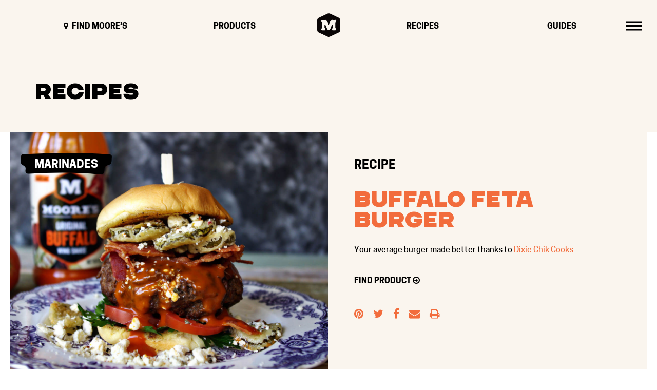

--- FILE ---
content_type: text/html; charset=UTF-8
request_url: https://mooresmarinades.com/recipes/beef/buffalo-feta-burger/
body_size: 11465
content:
<!doctype html>
<html lang="en-US" class="fw fw--buffalo-feta-burger fw--type-recipes fw--single">
	<head>
		<meta charset="UTF-8" />
		
<script>
	document.documentElement.classList.add( "fw--js" );
</script>
<meta name="viewport" content="width=device-width, initial-scale=1, viewport-fit=cover">
<meta name='robots' content='index, follow, max-image-preview:large, max-snippet:-1, max-video-preview:-1' />

	<!-- This site is optimized with the Yoast SEO plugin v26.7 - https://yoast.com/wordpress/plugins/seo/ -->
	<title>Buffalo Feta Burger - Moore’s Marinades</title>
	<link rel="canonical" href="https://mooresmarinades.com/recipes/beef/buffalo-feta-burger/" />
	<meta property="og:locale" content="en_US" />
	<meta property="og:type" content="article" />
	<meta property="og:title" content="Buffalo Feta Burger - Moore’s Marinades" />
	<meta property="og:description" content="Essentials: Servings: Makes 2 burgers Course: Cuisine: Ingredients: Sauce: Preparation: Combine the ground round, marinade and pepper; form into two burgers; refrigerate. Toss pickle slices in buffalo sauce, then dredge in flower. Bring the sunflower oil to 350 degrees in a sauce pan. Add pickles and fry until golden (about 2 minutes) Use tongs to [&hellip;]" />
	<meta property="og:url" content="https://mooresmarinades.com/recipes/beef/buffalo-feta-burger/" />
	<meta property="og:site_name" content="Moore’s Marinades" />
	<meta property="article:publisher" content="https://www.facebook.com/Mooresmarinade" />
	<meta property="article:modified_time" content="2021-12-02T22:01:12+00:00" />
	<meta property="og:image" content="https://mooresmarinades.com/wp-content/uploads/2021/12/Buffalo-Feta-Burger.jpg" />
	<meta property="og:image:width" content="1500" />
	<meta property="og:image:height" content="996" />
	<meta property="og:image:type" content="image/jpeg" />
	<meta name="twitter:card" content="summary_large_image" />
	<meta name="twitter:site" content="@mooresmarinades" />
	<meta name="twitter:label1" content="Est. reading time" />
	<meta name="twitter:data1" content="1 minute" />
	<script type="application/ld+json" class="yoast-schema-graph">{"@context":"https://schema.org","@graph":[{"@type":"WebPage","@id":"https://mooresmarinades.com/recipes/beef/buffalo-feta-burger/","url":"https://mooresmarinades.com/recipes/beef/buffalo-feta-burger/","name":"Buffalo Feta Burger - Moore’s Marinades","isPartOf":{"@id":"https://mooresmarinades.com/#website"},"primaryImageOfPage":{"@id":"https://mooresmarinades.com/recipes/beef/buffalo-feta-burger/#primaryimage"},"image":{"@id":"https://mooresmarinades.com/recipes/beef/buffalo-feta-burger/#primaryimage"},"thumbnailUrl":"https://mooresmarinades.com/wp-content/uploads/2021/12/Buffalo-Feta-Burger.jpg","datePublished":"2021-12-02T22:01:11+00:00","dateModified":"2021-12-02T22:01:12+00:00","breadcrumb":{"@id":"https://mooresmarinades.com/recipes/beef/buffalo-feta-burger/#breadcrumb"},"inLanguage":"en-US","potentialAction":[{"@type":"ReadAction","target":["https://mooresmarinades.com/recipes/beef/buffalo-feta-burger/"]}]},{"@type":"ImageObject","inLanguage":"en-US","@id":"https://mooresmarinades.com/recipes/beef/buffalo-feta-burger/#primaryimage","url":"https://mooresmarinades.com/wp-content/uploads/2021/12/Buffalo-Feta-Burger.jpg","contentUrl":"https://mooresmarinades.com/wp-content/uploads/2021/12/Buffalo-Feta-Burger.jpg","width":1500,"height":996},{"@type":"BreadcrumbList","@id":"https://mooresmarinades.com/recipes/beef/buffalo-feta-burger/#breadcrumb","itemListElement":[{"@type":"ListItem","position":1,"name":"Home","item":"https://mooresmarinades.com/"},{"@type":"ListItem","position":2,"name":"Recipes","item":"https://mooresmarinades.com/recipes/"},{"@type":"ListItem","position":3,"name":"Buffalo Feta Burger"}]},{"@type":"WebSite","@id":"https://mooresmarinades.com/#website","url":"https://mooresmarinades.com/","name":"Moore’s Marinades","description":"","potentialAction":[{"@type":"SearchAction","target":{"@type":"EntryPoint","urlTemplate":"https://mooresmarinades.com/?s={search_term_string}"},"query-input":{"@type":"PropertyValueSpecification","valueRequired":true,"valueName":"search_term_string"}}],"inLanguage":"en-US"}]}</script>
	<!-- / Yoast SEO plugin. -->


<style id='wp-img-auto-sizes-contain-inline-css' type='text/css'>
img:is([sizes=auto i],[sizes^="auto," i]){contain-intrinsic-size:3000px 1500px}
/*# sourceURL=wp-img-auto-sizes-contain-inline-css */
</style>
<link rel='stylesheet' id='jvm-rich-text-icons-icon-font-css-css' href='https://mooresmarinades.com/wp-content/plugins/jvm-rich-text-icons/dist/fa-4.7/font-awesome.min.css?ver=6.9' type='text/css' media='all' />
<link rel='stylesheet' id='frmwrk-block-styles-css' href='https://mooresmarinades.com/wp-admin/admin-ajax.php?action=fw_css&#038;ver=5.8+1746131488' type='text/css' media='all' />
<link rel='stylesheet' id='frmwrk-child-style-css' href='https://mooresmarinades.com/wp-content/themes/mooresmarinade.com/css/screen.css?ver=1649110720' type='text/css' media='all' />
<link rel='stylesheet' id='frmwrk-child-print-style-css' href='https://mooresmarinades.com/wp-content/themes/mooresmarinade.com/css/print.css?ver=1649110720' type='text/css' media='print' />
<link rel='stylesheet' id='wp-block-heading-css' href='https://mooresmarinades.com/wp-includes/blocks/heading/style.min.css?ver=6.9' type='text/css' media='all' />
<link rel='stylesheet' id='wp-block-list-css' href='https://mooresmarinades.com/wp-includes/blocks/list/style.min.css?ver=6.9' type='text/css' media='all' />
<link rel='stylesheet' id='wp-block-paragraph-css' href='https://mooresmarinades.com/wp-includes/blocks/paragraph/style.min.css?ver=6.9' type='text/css' media='all' />
<link rel="icon" href="https://mooresmarinades.com/wp-content/uploads/2021/10/cropped-Favicon-32x32.png" sizes="32x32" />
<link rel="icon" href="https://mooresmarinades.com/wp-content/uploads/2021/10/cropped-Favicon-192x192.png" sizes="192x192" />
<link rel="apple-touch-icon" href="https://mooresmarinades.com/wp-content/uploads/2021/10/cropped-Favicon-180x180.png" />
<meta name="msapplication-TileImage" content="https://mooresmarinades.com/wp-content/uploads/2021/10/cropped-Favicon-270x270.png" />

		<!-- Google Tag Manager -->
		<script>
		(function(w, d, s, l, i) {
			w[l] = w[l] || [];
			w[l].push({
				'gtm.start':
				new Date().getTime(),
				event: 'gtm.js'
			});
			var f = d.getElementsByTagName(s)[0],
				j = d.createElement(s),
				dl = l != 'dataLayer' ? '&l=' + l : '';
			j.async = true;
			j.src =
			'https://www.googletagmanager.com/gtm.js?id=' + i + dl;
			f.parentNode.insertBefore(j, f);
		})(window, document, 'script', 'dataLayer', 'GTM-N946JZ9');
		</script>
		<!-- End Google Tag Manager -->
		<!-- Facebook Pixel Code -->
		<script>
		!function(f, b, e, v, n, t, s)
		{
			if (f.fbq)
				return;
			n = f.fbq = function() {
				n.callMethod ?
				n.callMethod.apply(n, arguments) : n.queue.push(arguments)
			};
			if (!f._fbq)
				f._fbq = n;
			n.push = n;
			n.loaded = !0;
			n.version = '2.0';
			n.queue = [];
			t = b.createElement(e);
			t.async = !0;
			t.src = v;
			s = b.getElementsByTagName(e)[0];
			s.parentNode.insertBefore(t, s)
		}(window, document, 'script',
		'https://connect.facebook.net/en_US/fbevents.js');
		fbq('init', '589547234724523');
		fbq('track', 'PageView');
		</script>
		<!-- End Facebook Pixel Code -->
		<meta name="facebook-domain-verification" content="hc95maufdns07chd40zka7rz9s9ts7"/>

		<!-- Global site tag (gtag.js) - Google Analytics -->
		<script async src="https://www.googletagmanager.com/gtag/js?id=UA-35585760-1"></script>
		<script>
		  window.dataLayer = window.dataLayer || [];
		  function gtag(){dataLayer.push(arguments);}
		  gtag('js', new Date());

		  gtag('config', 'UA-35585760-1');
		</script>

			<link rel='stylesheet' id='wp-block-button-css' href='https://mooresmarinades.com/wp-includes/blocks/button/style.min.css?ver=6.9' type='text/css' media='all' />
<style id='wp-block-media-text-inline-css' type='text/css'>
.wp-block-media-text{box-sizing:border-box;
  /*!rtl:begin:ignore*/direction:ltr;
  /*!rtl:end:ignore*/display:grid;grid-template-columns:50% 1fr;grid-template-rows:auto}.wp-block-media-text.has-media-on-the-right{grid-template-columns:1fr 50%}.wp-block-media-text.is-vertically-aligned-top>.wp-block-media-text__content,.wp-block-media-text.is-vertically-aligned-top>.wp-block-media-text__media{align-self:start}.wp-block-media-text.is-vertically-aligned-center>.wp-block-media-text__content,.wp-block-media-text.is-vertically-aligned-center>.wp-block-media-text__media,.wp-block-media-text>.wp-block-media-text__content,.wp-block-media-text>.wp-block-media-text__media{align-self:center}.wp-block-media-text.is-vertically-aligned-bottom>.wp-block-media-text__content,.wp-block-media-text.is-vertically-aligned-bottom>.wp-block-media-text__media{align-self:end}.wp-block-media-text>.wp-block-media-text__media{
  /*!rtl:begin:ignore*/grid-column:1;grid-row:1;
  /*!rtl:end:ignore*/margin:0}.wp-block-media-text>.wp-block-media-text__content{direction:ltr;
  /*!rtl:begin:ignore*/grid-column:2;grid-row:1;
  /*!rtl:end:ignore*/padding:0 8%;word-break:break-word}.wp-block-media-text.has-media-on-the-right>.wp-block-media-text__media{
  /*!rtl:begin:ignore*/grid-column:2;grid-row:1
  /*!rtl:end:ignore*/}.wp-block-media-text.has-media-on-the-right>.wp-block-media-text__content{
  /*!rtl:begin:ignore*/grid-column:1;grid-row:1
  /*!rtl:end:ignore*/}.wp-block-media-text__media a{display:block}.wp-block-media-text__media img,.wp-block-media-text__media video{height:auto;max-width:unset;vertical-align:middle;width:100%}.wp-block-media-text.is-image-fill>.wp-block-media-text__media{background-size:cover;height:100%;min-height:250px}.wp-block-media-text.is-image-fill>.wp-block-media-text__media>a{display:block;height:100%}.wp-block-media-text.is-image-fill>.wp-block-media-text__media img{height:1px;margin:-1px;overflow:hidden;padding:0;position:absolute;width:1px;clip:rect(0,0,0,0);border:0}.wp-block-media-text.is-image-fill-element>.wp-block-media-text__media{height:100%;min-height:250px}.wp-block-media-text.is-image-fill-element>.wp-block-media-text__media>a{display:block;height:100%}.wp-block-media-text.is-image-fill-element>.wp-block-media-text__media img{height:100%;object-fit:cover;width:100%}@media (max-width:600px){.wp-block-media-text.is-stacked-on-mobile{grid-template-columns:100%!important}.wp-block-media-text.is-stacked-on-mobile>.wp-block-media-text__media{grid-column:1;grid-row:1}.wp-block-media-text.is-stacked-on-mobile>.wp-block-media-text__content{grid-column:1;grid-row:2}}
/*# sourceURL=https://mooresmarinades.com/wp-includes/blocks/media-text/style.min.css */
</style>
<link rel='stylesheet' id='wp-block-buttons-css' href='https://mooresmarinades.com/wp-includes/blocks/buttons/style.min.css?ver=6.9' type='text/css' media='all' />
<style id='wp-block-post-title-inline-css' type='text/css'>
.wp-block-post-title{box-sizing:border-box;word-break:break-word}.wp-block-post-title :where(a){display:inline-block;font-family:inherit;font-size:inherit;font-style:inherit;font-weight:inherit;letter-spacing:inherit;line-height:inherit;text-decoration:inherit}
/*# sourceURL=https://mooresmarinades.com/wp-includes/blocks/post-title/style.min.css */
</style>
<style id='wp-block-columns-inline-css' type='text/css'>
.wp-block-columns{box-sizing:border-box;display:flex;flex-wrap:wrap!important}@media (min-width:782px){.wp-block-columns{flex-wrap:nowrap!important}}.wp-block-columns{align-items:normal!important}.wp-block-columns.are-vertically-aligned-top{align-items:flex-start}.wp-block-columns.are-vertically-aligned-center{align-items:center}.wp-block-columns.are-vertically-aligned-bottom{align-items:flex-end}@media (max-width:781px){.wp-block-columns:not(.is-not-stacked-on-mobile)>.wp-block-column{flex-basis:100%!important}}@media (min-width:782px){.wp-block-columns:not(.is-not-stacked-on-mobile)>.wp-block-column{flex-basis:0;flex-grow:1}.wp-block-columns:not(.is-not-stacked-on-mobile)>.wp-block-column[style*=flex-basis]{flex-grow:0}}.wp-block-columns.is-not-stacked-on-mobile{flex-wrap:nowrap!important}.wp-block-columns.is-not-stacked-on-mobile>.wp-block-column{flex-basis:0;flex-grow:1}.wp-block-columns.is-not-stacked-on-mobile>.wp-block-column[style*=flex-basis]{flex-grow:0}:where(.wp-block-columns){margin-bottom:1.75em}:where(.wp-block-columns.has-background){padding:1.25em 2.375em}.wp-block-column{flex-grow:1;min-width:0;overflow-wrap:break-word;word-break:break-word}.wp-block-column.is-vertically-aligned-top{align-self:flex-start}.wp-block-column.is-vertically-aligned-center{align-self:center}.wp-block-column.is-vertically-aligned-bottom{align-self:flex-end}.wp-block-column.is-vertically-aligned-stretch{align-self:stretch}.wp-block-column.is-vertically-aligned-bottom,.wp-block-column.is-vertically-aligned-center,.wp-block-column.is-vertically-aligned-top{width:100%}
/*# sourceURL=https://mooresmarinades.com/wp-includes/blocks/columns/style.min.css */
</style>
<style id='wp-block-group-inline-css' type='text/css'>
.wp-block-group{box-sizing:border-box}:where(.wp-block-group.wp-block-group-is-layout-constrained){position:relative}
/*# sourceURL=https://mooresmarinades.com/wp-includes/blocks/group/style.min.css */
</style>
<style id='wp-block-spacer-inline-css' type='text/css'>
.wp-block-spacer{clear:both}
/*# sourceURL=https://mooresmarinades.com/wp-includes/blocks/spacer/style.min.css */
</style>
<style id='global-styles-inline-css' type='text/css'>
:root{--wp--preset--aspect-ratio--square: 1;--wp--preset--aspect-ratio--4-3: 4/3;--wp--preset--aspect-ratio--3-4: 3/4;--wp--preset--aspect-ratio--3-2: 3/2;--wp--preset--aspect-ratio--2-3: 2/3;--wp--preset--aspect-ratio--16-9: 16/9;--wp--preset--aspect-ratio--9-16: 9/16;--wp--preset--color--black: #000000;--wp--preset--color--cyan-bluish-gray: #abb8c3;--wp--preset--color--white: #ffffff;--wp--preset--color--pale-pink: #f78da7;--wp--preset--color--vivid-red: #cf2e2e;--wp--preset--color--luminous-vivid-orange: #ff6900;--wp--preset--color--luminous-vivid-amber: #fcb900;--wp--preset--color--light-green-cyan: #7bdcb5;--wp--preset--color--vivid-green-cyan: #00d084;--wp--preset--color--pale-cyan-blue: #8ed1fc;--wp--preset--color--vivid-cyan-blue: #0693e3;--wp--preset--color--vivid-purple: #9b51e0;--wp--preset--color--dark-gray: #333333;--wp--preset--color--light-gray: #DDDDDD;--wp--preset--color--orange: #F26C3C;--wp--preset--color--light-orange: #faf5ee;--wp--preset--gradient--vivid-cyan-blue-to-vivid-purple: linear-gradient(135deg,rgb(6,147,227) 0%,rgb(155,81,224) 100%);--wp--preset--gradient--light-green-cyan-to-vivid-green-cyan: linear-gradient(135deg,rgb(122,220,180) 0%,rgb(0,208,130) 100%);--wp--preset--gradient--luminous-vivid-amber-to-luminous-vivid-orange: linear-gradient(135deg,rgb(252,185,0) 0%,rgb(255,105,0) 100%);--wp--preset--gradient--luminous-vivid-orange-to-vivid-red: linear-gradient(135deg,rgb(255,105,0) 0%,rgb(207,46,46) 100%);--wp--preset--gradient--very-light-gray-to-cyan-bluish-gray: linear-gradient(135deg,rgb(238,238,238) 0%,rgb(169,184,195) 100%);--wp--preset--gradient--cool-to-warm-spectrum: linear-gradient(135deg,rgb(74,234,220) 0%,rgb(151,120,209) 20%,rgb(207,42,186) 40%,rgb(238,44,130) 60%,rgb(251,105,98) 80%,rgb(254,248,76) 100%);--wp--preset--gradient--blush-light-purple: linear-gradient(135deg,rgb(255,206,236) 0%,rgb(152,150,240) 100%);--wp--preset--gradient--blush-bordeaux: linear-gradient(135deg,rgb(254,205,165) 0%,rgb(254,45,45) 50%,rgb(107,0,62) 100%);--wp--preset--gradient--luminous-dusk: linear-gradient(135deg,rgb(255,203,112) 0%,rgb(199,81,192) 50%,rgb(65,88,208) 100%);--wp--preset--gradient--pale-ocean: linear-gradient(135deg,rgb(255,245,203) 0%,rgb(182,227,212) 50%,rgb(51,167,181) 100%);--wp--preset--gradient--electric-grass: linear-gradient(135deg,rgb(202,248,128) 0%,rgb(113,206,126) 100%);--wp--preset--gradient--midnight: linear-gradient(135deg,rgb(2,3,129) 0%,rgb(40,116,252) 100%);--wp--preset--font-size--small: 13px;--wp--preset--font-size--medium: 20px;--wp--preset--font-size--large: 36px;--wp--preset--font-size--x-large: 42px;--wp--preset--font-size--8-px: 8px;--wp--preset--font-size--10-px: 10px;--wp--preset--font-size--12-px: 12px;--wp--preset--font-size--14-px: 14px;--wp--preset--font-size--16-px: 16px;--wp--preset--font-size--18-px: 18px;--wp--preset--font-size--20-px: 20px;--wp--preset--font-size--22-px: 22px;--wp--preset--font-size--24-px: 24px;--wp--preset--font-size--26-px: 26px;--wp--preset--font-size--28-px: 28px;--wp--preset--font-size--30-px: 30px;--wp--preset--font-size--32-px: 32px;--wp--preset--font-size--34-px: 34px;--wp--preset--font-size--36-px: 36px;--wp--preset--font-size--38-px: 38px;--wp--preset--font-size--40-px: 40px;--wp--preset--font-size--44-px: 44px;--wp--preset--font-size--48-px: 48px;--wp--preset--font-size--52-px: 52px;--wp--preset--font-size--56-px: 56px;--wp--preset--font-size--60-px: 60px;--wp--preset--font-size--64-px: 64px;--wp--preset--font-size--68-px: 68px;--wp--preset--font-size--72-px: 72px;--wp--preset--font-size--76-px: 76px;--wp--preset--font-size--80-px: 80px;--wp--preset--font-size--84-px: 84px;--wp--preset--font-size--88-px: 88px;--wp--preset--font-size--92-px: 92px;--wp--preset--font-size--96-px: 96px;--wp--preset--font-size--100-px: 100px;--wp--preset--font-size--104-px: 104px;--wp--preset--font-size--108-px: 108px;--wp--preset--font-size--112-px: 112px;--wp--preset--font-size--116-px: 116px;--wp--preset--font-size--120-px: 120px;--wp--preset--font-size--huge: 28px;--wp--preset--spacing--20: 0.44rem;--wp--preset--spacing--30: 0.67rem;--wp--preset--spacing--40: 1rem;--wp--preset--spacing--50: 1.5rem;--wp--preset--spacing--60: 2.25rem;--wp--preset--spacing--70: 3.38rem;--wp--preset--spacing--80: 5.06rem;--wp--preset--shadow--natural: 6px 6px 9px rgba(0, 0, 0, 0.2);--wp--preset--shadow--deep: 12px 12px 50px rgba(0, 0, 0, 0.4);--wp--preset--shadow--sharp: 6px 6px 0px rgba(0, 0, 0, 0.2);--wp--preset--shadow--outlined: 6px 6px 0px -3px rgb(255, 255, 255), 6px 6px rgb(0, 0, 0);--wp--preset--shadow--crisp: 6px 6px 0px rgb(0, 0, 0);--wp--custom--font-size-picker--font-size-minimum: 10px;--wp--custom--font-size-picker--mobile-font-size-reduction: 0.25;--wp--custom--design--mobile--background-default: var(--wp--preset--color--light-orange);--wp--custom--design--mobile--background-scrolled: var(--wp--preset--color--light-orange);--wp--custom--design--mobile--navigation-list-color: var(--wp--preset--color--light-orange);--wp--custom--design--mobile--navigation-list-background: var(--wp--preset--color--black);--wp--custom--design--mobile--logo-width: 30px;--wp--custom--design--mobile--logo-height: 30px;--wp--custom--design--mobile--padding-vertical-default: 20px;--wp--custom--design--mobile--padding-vertical-scrolled: 10px;--wp--custom--design--mobile--nav-font-size: 2em;--wp--custom--design--desktop--background-default: var(--wp--preset--color--light-orange);--wp--custom--design--desktop--background-scrolled: var(--wp--preset--color--light-orange);--wp--custom--design--desktop--dropdown-nav-color: var(--wp--preset--color--black);--wp--custom--design--desktop--dropdown-nav-background: var(--wp--preset--color--light-orange);--wp--custom--design--desktop--logo-width: 48px;--wp--custom--design--desktop--logo-height: 48px;--wp--custom--design--desktop--padding-vertical-default: 25px;--wp--custom--design--desktop--padding-vertical-scrolled: 15px;--wp--custom--design--desktop--nav-min-font-size: 14px;--wp--custom--design--desktop--nav-mid-font-size: 1.4vw;--wp--custom--design--desktop--nav-max-font-size: 16px;--wp--custom--copy--color: var(--wp--preset--color--black);--wp--custom--copy--font-family: CooperHewitt, sans-serif;--wp--custom--copy--font-size: 16px;--wp--custom--copy--font-style: normal;--wp--custom--copy--font-weight: normal;--wp--custom--copy--line-height: 1.25;--wp--custom--display--color: var(--wp--preset--color--black);--wp--custom--display--font-family: Chaney, sans-serif;--wp--custom--display--font-style: normal;--wp--custom--display--font-weight: normal;--wp--custom--display--line-height: 0.95;--wp--custom--display--h-1--font-size: clamp(48px, 7vw, 72px);--wp--custom--display--h-2--font-size: clamp(24px, 4.7vw, 43px);--wp--custom--display--h-3--font-size: clamp(20px, 3vw, 28px);--wp--custom--display--h-4--font-size: clamp(18px, 2.6vw, 24px);--wp--custom--display--h-5--font-size: clamp(17px, 2.4vw, 22px);--wp--custom--display--h-6--font-size: clamp(16px, 2.2vw, 20px);--wp--custom--spacing--between-blocks-and-text: 30px;--wp--custom--spacing--between-text-and-text: calc( var(--wp--custom--copy--line-height) * var(--wp--custom--copy--font-size) );--wp--custom--spacing--between-text-and-headings: max( var(--wp--custom--spacing--between-text-and-text), calc( var(--wp--custom--copy--line-height) * 1em ) );--wp--custom--spacing--group-padding: 120px;--wp--custom--spacing--padding-horizontal: 20px;--wp--custom--spacing--default-width: 1200px;--wp--custom--spacing--wide-width: 1400px;--wp--custom--links--color: var(--wp--preset--color--orange);--wp--custom--links--hover: var(--wp--preset--color--black);--wp--custom--links--visited: var(--wp--preset--color--black);--wp--custom--forms--input--color: var(--wp--preset--color--black);--wp--custom--forms--input--background-color: var(--wp--preset--color--white);--wp--custom--forms--input--border-color: var(--wp--preset--color--black);--wp--custom--forms--input--border-radius: 0;--wp--custom--forms--input--border-style: solid;--wp--custom--forms--input--border-width: 1px;--wp--custom--forms--input--font-family: inherit;--wp--custom--forms--input--font-size: 16px;--wp--custom--forms--input--font-style: normal;--wp--custom--forms--input--font-weight: normal;--wp--custom--forms--input--padding-horizontal: 1.37em;--wp--custom--forms--input--padding-vertical: 1em;--wp--custom--forms--button--color: var(--wp--preset--color--black);--wp--custom--forms--button--background-color: var(--wp--preset--color--orange);--wp--custom--forms--button--border-color: var(--wp--preset--color--black);--wp--custom--forms--button--border-radius: 4px;--wp--custom--forms--button--border-style: solid;--wp--custom--forms--button--border-width: 0;--wp--custom--forms--button--font-family: inherit;--wp--custom--forms--button--font-size: 14px;--wp--custom--forms--button--font-style: normal;--wp--custom--forms--button--font-weight: bold;--wp--custom--forms--button--padding-horizontal: 1.3em;--wp--custom--forms--button--padding-vertical: 1em;--wp--custom--forms--button--outline-background-color: transparent;--wp--custom--forms--button--outline-color: var(--wp--preset--color--black);--wp--custom--forms--button--outline-border-color: var(--wp--preset--color--black);--wp--custom--forms--button--outline-border-width: 2px;}:root { --wp--style--global--content-size: var(--wp--custom--spacing--default-width);--wp--style--global--wide-size: var(--wp--custom--spacing--wide-width); }:where(body) { margin: 0; }.wp-site-blocks > .alignleft { float: left; margin-right: 2em; }.wp-site-blocks > .alignright { float: right; margin-left: 2em; }.wp-site-blocks > .aligncenter { justify-content: center; margin-left: auto; margin-right: auto; }:where(.is-layout-flex){gap: 0.5em;}:where(.is-layout-grid){gap: 0.5em;}.is-layout-flow > .alignleft{float: left;margin-inline-start: 0;margin-inline-end: 2em;}.is-layout-flow > .alignright{float: right;margin-inline-start: 2em;margin-inline-end: 0;}.is-layout-flow > .aligncenter{margin-left: auto !important;margin-right: auto !important;}.is-layout-constrained > .alignleft{float: left;margin-inline-start: 0;margin-inline-end: 2em;}.is-layout-constrained > .alignright{float: right;margin-inline-start: 2em;margin-inline-end: 0;}.is-layout-constrained > .aligncenter{margin-left: auto !important;margin-right: auto !important;}.is-layout-constrained > :where(:not(.alignleft):not(.alignright):not(.alignfull)){max-width: var(--wp--style--global--content-size);margin-left: auto !important;margin-right: auto !important;}.is-layout-constrained > .alignwide{max-width: var(--wp--style--global--wide-size);}body .is-layout-flex{display: flex;}.is-layout-flex{flex-wrap: wrap;align-items: center;}.is-layout-flex > :is(*, div){margin: 0;}body .is-layout-grid{display: grid;}.is-layout-grid > :is(*, div){margin: 0;}body{padding-top: 0px;padding-right: 0px;padding-bottom: 0px;padding-left: 0px;}a:where(:not(.wp-element-button)){text-decoration: underline;}:root :where(.wp-element-button, .wp-block-button__link){background-color: #32373c;border-width: 0;color: #fff;font-family: inherit;font-size: inherit;font-style: inherit;font-weight: inherit;letter-spacing: inherit;line-height: inherit;padding-top: calc(0.667em + 2px);padding-right: calc(1.333em + 2px);padding-bottom: calc(0.667em + 2px);padding-left: calc(1.333em + 2px);text-decoration: none;text-transform: inherit;}.has-black-color{color: var(--wp--preset--color--black) !important;}.has-cyan-bluish-gray-color{color: var(--wp--preset--color--cyan-bluish-gray) !important;}.has-white-color{color: var(--wp--preset--color--white) !important;}.has-pale-pink-color{color: var(--wp--preset--color--pale-pink) !important;}.has-vivid-red-color{color: var(--wp--preset--color--vivid-red) !important;}.has-luminous-vivid-orange-color{color: var(--wp--preset--color--luminous-vivid-orange) !important;}.has-luminous-vivid-amber-color{color: var(--wp--preset--color--luminous-vivid-amber) !important;}.has-light-green-cyan-color{color: var(--wp--preset--color--light-green-cyan) !important;}.has-vivid-green-cyan-color{color: var(--wp--preset--color--vivid-green-cyan) !important;}.has-pale-cyan-blue-color{color: var(--wp--preset--color--pale-cyan-blue) !important;}.has-vivid-cyan-blue-color{color: var(--wp--preset--color--vivid-cyan-blue) !important;}.has-vivid-purple-color{color: var(--wp--preset--color--vivid-purple) !important;}.has-dark-gray-color{color: var(--wp--preset--color--dark-gray) !important;}.has-light-gray-color{color: var(--wp--preset--color--light-gray) !important;}.has-orange-color{color: var(--wp--preset--color--orange) !important;}.has-light-orange-color{color: var(--wp--preset--color--light-orange) !important;}.has-black-background-color{background-color: var(--wp--preset--color--black) !important;}.has-cyan-bluish-gray-background-color{background-color: var(--wp--preset--color--cyan-bluish-gray) !important;}.has-white-background-color{background-color: var(--wp--preset--color--white) !important;}.has-pale-pink-background-color{background-color: var(--wp--preset--color--pale-pink) !important;}.has-vivid-red-background-color{background-color: var(--wp--preset--color--vivid-red) !important;}.has-luminous-vivid-orange-background-color{background-color: var(--wp--preset--color--luminous-vivid-orange) !important;}.has-luminous-vivid-amber-background-color{background-color: var(--wp--preset--color--luminous-vivid-amber) !important;}.has-light-green-cyan-background-color{background-color: var(--wp--preset--color--light-green-cyan) !important;}.has-vivid-green-cyan-background-color{background-color: var(--wp--preset--color--vivid-green-cyan) !important;}.has-pale-cyan-blue-background-color{background-color: var(--wp--preset--color--pale-cyan-blue) !important;}.has-vivid-cyan-blue-background-color{background-color: var(--wp--preset--color--vivid-cyan-blue) !important;}.has-vivid-purple-background-color{background-color: var(--wp--preset--color--vivid-purple) !important;}.has-dark-gray-background-color{background-color: var(--wp--preset--color--dark-gray) !important;}.has-light-gray-background-color{background-color: var(--wp--preset--color--light-gray) !important;}.has-orange-background-color{background-color: var(--wp--preset--color--orange) !important;}.has-light-orange-background-color{background-color: var(--wp--preset--color--light-orange) !important;}.has-black-border-color{border-color: var(--wp--preset--color--black) !important;}.has-cyan-bluish-gray-border-color{border-color: var(--wp--preset--color--cyan-bluish-gray) !important;}.has-white-border-color{border-color: var(--wp--preset--color--white) !important;}.has-pale-pink-border-color{border-color: var(--wp--preset--color--pale-pink) !important;}.has-vivid-red-border-color{border-color: var(--wp--preset--color--vivid-red) !important;}.has-luminous-vivid-orange-border-color{border-color: var(--wp--preset--color--luminous-vivid-orange) !important;}.has-luminous-vivid-amber-border-color{border-color: var(--wp--preset--color--luminous-vivid-amber) !important;}.has-light-green-cyan-border-color{border-color: var(--wp--preset--color--light-green-cyan) !important;}.has-vivid-green-cyan-border-color{border-color: var(--wp--preset--color--vivid-green-cyan) !important;}.has-pale-cyan-blue-border-color{border-color: var(--wp--preset--color--pale-cyan-blue) !important;}.has-vivid-cyan-blue-border-color{border-color: var(--wp--preset--color--vivid-cyan-blue) !important;}.has-vivid-purple-border-color{border-color: var(--wp--preset--color--vivid-purple) !important;}.has-dark-gray-border-color{border-color: var(--wp--preset--color--dark-gray) !important;}.has-light-gray-border-color{border-color: var(--wp--preset--color--light-gray) !important;}.has-orange-border-color{border-color: var(--wp--preset--color--orange) !important;}.has-light-orange-border-color{border-color: var(--wp--preset--color--light-orange) !important;}.has-vivid-cyan-blue-to-vivid-purple-gradient-background{background: var(--wp--preset--gradient--vivid-cyan-blue-to-vivid-purple) !important;}.has-light-green-cyan-to-vivid-green-cyan-gradient-background{background: var(--wp--preset--gradient--light-green-cyan-to-vivid-green-cyan) !important;}.has-luminous-vivid-amber-to-luminous-vivid-orange-gradient-background{background: var(--wp--preset--gradient--luminous-vivid-amber-to-luminous-vivid-orange) !important;}.has-luminous-vivid-orange-to-vivid-red-gradient-background{background: var(--wp--preset--gradient--luminous-vivid-orange-to-vivid-red) !important;}.has-very-light-gray-to-cyan-bluish-gray-gradient-background{background: var(--wp--preset--gradient--very-light-gray-to-cyan-bluish-gray) !important;}.has-cool-to-warm-spectrum-gradient-background{background: var(--wp--preset--gradient--cool-to-warm-spectrum) !important;}.has-blush-light-purple-gradient-background{background: var(--wp--preset--gradient--blush-light-purple) !important;}.has-blush-bordeaux-gradient-background{background: var(--wp--preset--gradient--blush-bordeaux) !important;}.has-luminous-dusk-gradient-background{background: var(--wp--preset--gradient--luminous-dusk) !important;}.has-pale-ocean-gradient-background{background: var(--wp--preset--gradient--pale-ocean) !important;}.has-electric-grass-gradient-background{background: var(--wp--preset--gradient--electric-grass) !important;}.has-midnight-gradient-background{background: var(--wp--preset--gradient--midnight) !important;}.has-small-font-size{font-size: var(--wp--preset--font-size--small) !important;}.has-medium-font-size{font-size: var(--wp--preset--font-size--medium) !important;}.has-large-font-size{font-size: var(--wp--preset--font-size--large) !important;}.has-x-large-font-size{font-size: var(--wp--preset--font-size--x-large) !important;}.has-8-px-font-size{font-size: var(--wp--preset--font-size--8-px) !important;}.has-10-px-font-size{font-size: var(--wp--preset--font-size--10-px) !important;}.has-12-px-font-size{font-size: var(--wp--preset--font-size--12-px) !important;}.has-14-px-font-size{font-size: var(--wp--preset--font-size--14-px) !important;}.has-16-px-font-size{font-size: var(--wp--preset--font-size--16-px) !important;}.has-18-px-font-size{font-size: var(--wp--preset--font-size--18-px) !important;}.has-20-px-font-size{font-size: var(--wp--preset--font-size--20-px) !important;}.has-22-px-font-size{font-size: var(--wp--preset--font-size--22-px) !important;}.has-24-px-font-size{font-size: var(--wp--preset--font-size--24-px) !important;}.has-26-px-font-size{font-size: var(--wp--preset--font-size--26-px) !important;}.has-28-px-font-size{font-size: var(--wp--preset--font-size--28-px) !important;}.has-30-px-font-size{font-size: var(--wp--preset--font-size--30-px) !important;}.has-32-px-font-size{font-size: var(--wp--preset--font-size--32-px) !important;}.has-34-px-font-size{font-size: var(--wp--preset--font-size--34-px) !important;}.has-36-px-font-size{font-size: var(--wp--preset--font-size--36-px) !important;}.has-38-px-font-size{font-size: var(--wp--preset--font-size--38-px) !important;}.has-40-px-font-size{font-size: var(--wp--preset--font-size--40-px) !important;}.has-44-px-font-size{font-size: var(--wp--preset--font-size--44-px) !important;}.has-48-px-font-size{font-size: var(--wp--preset--font-size--48-px) !important;}.has-52-px-font-size{font-size: var(--wp--preset--font-size--52-px) !important;}.has-56-px-font-size{font-size: var(--wp--preset--font-size--56-px) !important;}.has-60-px-font-size{font-size: var(--wp--preset--font-size--60-px) !important;}.has-64-px-font-size{font-size: var(--wp--preset--font-size--64-px) !important;}.has-68-px-font-size{font-size: var(--wp--preset--font-size--68-px) !important;}.has-72-px-font-size{font-size: var(--wp--preset--font-size--72-px) !important;}.has-76-px-font-size{font-size: var(--wp--preset--font-size--76-px) !important;}.has-80-px-font-size{font-size: var(--wp--preset--font-size--80-px) !important;}.has-84-px-font-size{font-size: var(--wp--preset--font-size--84-px) !important;}.has-88-px-font-size{font-size: var(--wp--preset--font-size--88-px) !important;}.has-92-px-font-size{font-size: var(--wp--preset--font-size--92-px) !important;}.has-96-px-font-size{font-size: var(--wp--preset--font-size--96-px) !important;}.has-100-px-font-size{font-size: var(--wp--preset--font-size--100-px) !important;}.has-104-px-font-size{font-size: var(--wp--preset--font-size--104-px) !important;}.has-108-px-font-size{font-size: var(--wp--preset--font-size--108-px) !important;}.has-112-px-font-size{font-size: var(--wp--preset--font-size--112-px) !important;}.has-116-px-font-size{font-size: var(--wp--preset--font-size--116-px) !important;}.has-120-px-font-size{font-size: var(--wp--preset--font-size--120-px) !important;}.has-huge-font-size{font-size: var(--wp--preset--font-size--huge) !important;}
:where(.wp-block-columns.is-layout-flex){gap: 2em;}:where(.wp-block-columns.is-layout-grid){gap: 2em;}
/*# sourceURL=global-styles-inline-css */
</style>
<style id='core-block-supports-inline-css' type='text/css'>
.wp-container-core-columns-is-layout-9d6595d7{flex-wrap:nowrap;}
/*# sourceURL=core-block-supports-inline-css */
</style>
</head>
	<body class="fw-body wp-singular recipes-template-default single single-recipes postid-876 wp-embed-responsive wp-theme-frmwrk wp-child-theme-mooresmarinadecom">
		<a href="#content" class="button">Skip to Content</a>
<input id="nav-toggle" type="checkbox" aria-hidden="true" class="fw-ui-toggle">
<input id="offer-toggle" type="checkbox" aria-hidden="true" class="fw-ui-toggle">
<header class="fw-header ">
		<div class="fw-header__inner">
		<nav class="fw-header__quicknav">
			<ul class="fw-header__quicklinks fw-quicknav"><li id="menu-item-49" class="menu-item menu-item-type-post_type menu-item-object-page menu-item-49"><a href="https://mooresmarinades.com/find-moores/"><span class="fa fa-map-marker"></span> Find Moore’s</a></li>
<li id="menu-item-50" class="menu-item menu-item-type-post_type menu-item-object-page menu-item-50"><a href="https://mooresmarinades.com/products/">Products</a></li>
<li id="menu-item-69" class="fw-quicknav__home menu-item menu-item-type-post_type menu-item-object-page menu-item-home menu-item-69"><a href="https://mooresmarinades.com/"><span class="fw-quicknav__logo">Home</span></a></li>
<li id="menu-item-51" class="menu-item menu-item-type-post_type menu-item-object-page menu-item-51"><a href="https://mooresmarinades.com/recipes/">Recipes</a></li>
<li id="menu-item-52" class="menu-item menu-item-type-post_type menu-item-object-page menu-item-52"><a href="https://mooresmarinades.com/guides/">Guides</a></li>
</ul>		</nav>
		<nav class="fw-header__nav">
			<label for="nav-toggle" class="fw-header__menu-button">
				<span class="fw-menu">
					<span class="fw-menu__title">Menu</span>
					<span class="fw-menu__burger">
						<span class="fw-menu__top"></span>
						<span class="fw-menu__middle"></span>
						<span class="fw-menu__bottom"></span>
					</span>
				</span>
			</label>
			<ul class="fw-header__nav-list fw-nav"><li id="menu-item-57" class="fw-nav__item fw-nav__item--menu fw-nav__item--without-children menu-item menu-item-type-post_type menu-item-object-page menu-item-57"><a href="https://mooresmarinades.com/find-moores/" class="fw-nav__link fw-nav__link--menu">Find Moore’s</a></li>
<li id="menu-item-53" class="fw-nav__item fw-nav__item--menu fw-nav__item--without-children menu-item menu-item-type-post_type menu-item-object-page menu-item-53"><a href="https://mooresmarinades.com/products/" class="fw-nav__link fw-nav__link--menu">Products</a></li>
<li id="menu-item-54" class="fw-nav__item fw-nav__item--menu fw-nav__item--without-children menu-item menu-item-type-post_type menu-item-object-page menu-item-54"><a href="https://mooresmarinades.com/guides/" class="fw-nav__link fw-nav__link--menu">Guides</a></li>
<li id="menu-item-55" class="fw-nav__item fw-nav__item--menu fw-nav__item--without-children menu-item menu-item-type-post_type menu-item-object-page menu-item-55"><a href="https://mooresmarinades.com/recipes/" class="fw-nav__link fw-nav__link--menu">Recipes</a></li>
<li id="menu-item-56" class="fw-nav__item fw-nav__item--menu fw-nav__item--without-children menu-item menu-item-type-post_type menu-item-object-page menu-item-56"><a href="https://mooresmarinades.com/our-story/" class="fw-nav__link fw-nav__link--menu">Our Story</a></li>
<li id="menu-item-660" class="fw-nav__item fw-nav__item--menu fw-nav__item--with-children fw-expanded menu-item menu-item-type-custom menu-item-object-custom menu-item-has-children menu-item-660" aria-haspopup="true" aria-expanded="false" tabindex="0"><a href="#" class="fw-nav__link fw-nav__link--menu"> </a>
<ul class="fw-nav__list fw-nav__list--submenu sub-menu">
	<li id="menu-item-654" class="fw-nav__item fw-nav__item--submenu fw-nav__item--without-children fw-inline menu-item menu-item-type-custom menu-item-object-custom menu-item-654"><a target="_blank" rel="noopener noreferrer" href="https://www.facebook.com/Mooresmarinade" class="fw-nav__link fw-nav__link--submenu"><span class="fa fa-lg fab fa-facebook"><span class="sr-only">Facebook</span></span></a></li>
	<li id="menu-item-655" class="fw-nav__item fw-nav__item--submenu fw-nav__item--without-children fw-inline menu-item menu-item-type-custom menu-item-object-custom menu-item-655"><a target="_blank" rel="noopener noreferrer" href="https://twitter.com/mooresmarinades" class="fw-nav__link fw-nav__link--submenu"><span class="fa fa-lg fab fa-twitter"><span class="sr-only">Twitter</span></span></a></li>
	<li id="menu-item-656" class="fw-nav__item fw-nav__item--submenu fw-nav__item--without-children fw-inline menu-item menu-item-type-custom menu-item-object-custom menu-item-656"><a target="_blank" rel="noopener noreferrer" href="https://instagram.com/moores_marinades/" class="fw-nav__link fw-nav__link--submenu"><span class="fa fa-lg fab fa-instagram"><span class="sr-only">Twitter</span></span></a></li>
	<li id="menu-item-657" class="fw-nav__item fw-nav__item--submenu fw-nav__item--without-children fw-inline menu-item menu-item-type-custom menu-item-object-custom menu-item-657"><a target="_blank" rel="noopener noreferrer" href="https://pinterest.com/mooresmarinade" class="fw-nav__link fw-nav__link--submenu"><span class="fa fa-lg fab fa-pinterest"><span class="sr-only">Pinterest</span></span></a></li>
	<li id="menu-item-658" class="fw-nav__item fw-nav__item--submenu fw-nav__item--without-children fw-inline menu-item menu-item-type-custom menu-item-object-custom menu-item-658"><a target="_blank" rel="noopener noreferrer" href="https://youtube.com/channel/UCm2qyqkGSHYGlNmBQ9Ax0DQ" class="fw-nav__link fw-nav__link--submenu"><span class="fa fa-lg fab fa-youtube-play"><span class="sr-only">Youtube</span></span></a></li>
</ul>
</li>
</ul>		</nav>
	</div>
</header>

		<main id="content" class="fw-body__inner-container fw-main">
		<div class="wp-block-group alignfull has-light-orange-background-color has-background has-no-block-padding" data-fw-animation="wipe-down">
			<div class=" wp-block-columns alignwide">
				<div class=" wp-block-column">
					<div class="wp-block-group alignwide is-style-fw-hero-title">
						<div style="height:30px" aria-hidden="true" class=" wp-block-spacer"></div>
						<h2 class=" alignwide"><a href="/recipes/">Recipes</a></h2>
						<div style="height:30px" aria-hidden="true" class=" wp-block-spacer"></div>
					</div>
				</div>
			</div>
		</div>

		
<div class=" wp-block-media-text alignwide is-stacked-on-mobile is-image-fill has-light-orange-background-color has-background has-no-block-margin" data-fw-animation="wipe-left"><figure class="wp-block-media-text__media" style="background-image:url(https://mooresmarinades.com/wp-content/uploads/2021/12/Buffalo-Feta-Burger.jpg);background-position:50% 50%"><img fetchpriority="high" decoding="async" width="1500" height="996" src="https://mooresmarinades.com/wp-content/uploads/2021/12/Buffalo-Feta-Burger.jpg" alt="" class="wp-image-877 size-full" srcset="https://mooresmarinades.com/wp-content/uploads/2021/12/Buffalo-Feta-Burger.jpg 1500w, https://mooresmarinades.com/wp-content/uploads/2021/12/Buffalo-Feta-Burger-1200x797.jpg 1200w, https://mooresmarinades.com/wp-content/uploads/2021/12/Buffalo-Feta-Burger-680x452.jpg 680w, https://mooresmarinades.com/wp-content/uploads/2021/12/Buffalo-Feta-Burger-768x510.jpg 768w" sizes="(max-width: 1500px) 100vw, 1500px" /></figure><div class="wp-block-media-text__content">
<div style="height:30px" aria-hidden="true" class=" wp-block-spacer"></div>



<p class=" has-24-px-font-size" data-fw-animation="fade-up"><strong>RECIPE</strong></p>



<div class="wp-block-group is-layout-flow wp-block-group-is-layout-flow" data-fw-animation="fade-up"><h2 class="wp-block-post-title has-text-color has-orange-color">Buffalo Feta Burger</h2></div>



<p data-fw-animation="fade-up">Your average burger made better thanks to <a href="https://www.dixiechikcooks.com/buffalo-feta-burger/">Dixie Chik Cooks</a>.</p>



<div style="height:20px" aria-hidden="true" class=" wp-block-spacer has-no-block-margin"></div>



<p class=" is-style-fw-unlink-children" data-fw-animation="fade-up"><strong><a href="/find-moores/">FIND PRODUCT  </a></strong><i class="icon fa fa-arrow-circle-o-right" aria-hidden="true"><a href="/find-moores/"> </a></i></p>



<div style="height:1px" aria-hidden="true" class=" wp-block-spacer"></div>


<div class="fw-share has-text-color has-orange-color">
	<ul class="fw-share__list is-style-fw-unlist">
		<li class="fw-share__item is-style-fw-unlink-children fw-inline" data-fw-animation="fade-up">
						<a href="https://www.pinterest.com/pin/create/button/?url=https%3A%2F%2Fmooresmarinades.com%2Frecipes%2Fbeef%2Fbuffalo-feta-burger%2F%3Futm_id%3Dwebsite-share%26utm_medium%3Dsocial%26utm_source%3Dpinterest&#038;media=https%3A%2F%2Fmooresmarinades.com%2Fwp-content%2Fuploads%2F2021%2F12%2FBuffalo-Feta-Burger.jpg&#038;description=Buffalo%20Feta%20Burger" target="_blank" rel="noopener noreferrer">
				<span class="fa fa-lg fab fa-pinterest"><span class="sr-only">Pinterest</span></span>
			</a>
		</li>
		<li class="fw-share__item is-style-fw-unlink-children fw-inline" data-fw-animation="fade-up">
						<a href="https://twitter.com/intent/tweet?text=Buffalo%20Feta%20Burger:%20https%3A%2F%2Fmooresmarinades.com%2Frecipes%2Fbeef%2Fbuffalo-feta-burger%2F%3Futm_id%3Dwebsite-share%26utm_medium%3Dsocial%26utm_source%3Dtwitter" target="_blank" rel="noopener noreferrer">
				<span class="fa fa-lg fab fa-twitter"><span class="sr-only">Twitter</span></span>
			</a>
		</li>
		<li class="fw-share__item is-style-fw-unlink-children fw-inline" data-fw-animation="fade-up">
						<a href="https://www.facebook.com/sharer/sharer.php?display=page&#038;u=https%3A%2F%2Fmooresmarinades.com%2Frecipes%2Fbeef%2Fbuffalo-feta-burger%2F%3Futm_id%3Dwebsite-share%26utm_medium%3Dsocial%26utm_source%3Dfacebook" target="_blank" rel="noopener noreferrer">
				<span class="fa fa-lg fab fa-facebook"><span class="sr-only">Facebook</span></span>
			</a>
		</li>
		<li class="fw-share__item is-style-fw-unlink-children fw-inline" data-fw-animation="fade-up">
						<a href="mailto:?subject=Check%20Out%20This%20Recipe%3A%20Buffalo%20Feta%20Burger&#038;body=Buffalo%20Feta%20Burger:%20https%3A%2F%2Fmooresmarinades.com%2Frecipes%2Fbeef%2Fbuffalo-feta-burger%2F%3Futm_id%3Dwebsite-share%26utm_medium%3Dsocial%26utm_source%3Demail" target="_blank" rel="noopener noreferrer">
				<span class="fa fa-lg fab fa-envelope"><span class="sr-only">Email</span></span>
			</a>
		</li>
		<li class="fw-share__item is-style-fw-unlink-children fw-inline" data-fw-animation="fade-up">
			<a href="#" onclick="window.print(); return false;" target="_blank" rel="noopener noreferrer">
				<span class="fa fa-lg fab fa-print"><span class="sr-only">Print</span></span>
			</a>
		</li>
	</ul>
</div>



<span data-fw-animation="wipe-left" class="fw-product-type-badge fw-product-type-badge--marinades"><svg class="fw-product-type-badge__background" xmlns="http://www.w3.org/2000/svg" viewBox="0 0 233.85 55.44"><path d="M68.48.98c51.68-1.75 103.3-1.37 154.86 2.78 4.69.38 11.4-.15 10.42 6.91-1 7.29 1.81 18.33-8 20.36-9.47 2-11.38 7.11-11.3 14.25.1 8.73-4.36 10.76-11.85 10-59.93-6-119.93-5.36-180-1.74-8.21.5-11.09-3.06-9.88-10.35 1-6-.71-8.42-6.6-11.55-9.36-5-5.62-15.34-4.72-23.5.83-7.53 7.45-5.13 12.53-5.26C32.2 2.4 50.33 1.64 68.48.98Z"/></svg><span class="fw-product-type-badge__text">Marinades</span></span>



<div style="height:100px" aria-hidden="true" class=" wp-block-spacer"></div>
</div></div>



<div style="height:30px" aria-hidden="true" class=" wp-block-spacer"></div>



<div class="wp-block-columns is-layout-flex wp-container-core-columns-is-layout-9d6595d7 wp-block-columns-is-layout-flex">
<div class="wp-block-column is-layout-flow wp-block-column-is-layout-flow" style="flex-basis:50%" data-fw-animation="wipe-down">
<h3 class="wp-block-heading">Essentials:</h3>



<ul class="is-style-fw-unlist wp-block-list"><li>Servings: Makes 2 burgers</li><li>Course: <span class="is-style-fw-unlink-children"><a href="https://mooresmarinades.com/course/main-dishes/">Main Dishes</a></span></li><li>Cuisine: <span class="is-style-fw-unlink-children"><a href="https://mooresmarinades.com/recipes/beef/">Beef</a></span></li></ul>



<h3 class="wp-block-heading">Ingredients:</h3>


<div class="fw-ingredients">
	<ul class="fw-ingredients__list is-style-fw-unlist">
				<li class="fw-ingredients__item fw-ingredient">
			<span class="fw-ingredient__amount">1/2 lb</span>
			<span class="fw-ingredient__name">Ground Round</span>
		</li>
				<li class="fw-ingredients__item fw-ingredient">
			<span class="fw-ingredient__amount">2 tbsp</span>
			<span class="fw-ingredient__name">Moore&#8217;s Original Marinade</span>
		</li>
				<li class="fw-ingredients__item fw-ingredient">
			<span class="fw-ingredient__amount">1 tbsp</span>
			<span class="fw-ingredient__name">Cracked Black Pepper</span>
		</li>
				<li class="fw-ingredients__item fw-ingredient">
			<span class="fw-ingredient__amount">8 oz sliced</span>
			<span class="fw-ingredient__name">Pickles</span>
		</li>
				<li class="fw-ingredients__item fw-ingredient">
			<span class="fw-ingredient__amount"></span>
			<span class="fw-ingredient__name">Moores&#8217;s Buffalo Wing Sauce</span>
		</li>
				<li class="fw-ingredients__item fw-ingredient">
			<span class="fw-ingredient__amount">1 cup</span>
			<span class="fw-ingredient__name">All-purpose Flour</span>
		</li>
				<li class="fw-ingredients__item fw-ingredient">
			<span class="fw-ingredient__amount">For frying, 4 cups</span>
			<span class="fw-ingredient__name">Sunflower Oil</span>
		</li>
				<li class="fw-ingredients__item fw-ingredient">
			<span class="fw-ingredient__amount">4 oz crumbled</span>
			<span class="fw-ingredient__name">Feta Cheese</span>
		</li>
				<li class="fw-ingredients__item fw-ingredient">
			<span class="fw-ingredient__amount">4 slices of cooked</span>
			<span class="fw-ingredient__name">Bacon</span>
		</li>
				<li class="fw-ingredients__item fw-ingredient">
			<span class="fw-ingredient__amount">1 sliced</span>
			<span class="fw-ingredient__name">Tomato</span>
		</li>
				<li class="fw-ingredients__item fw-ingredient">
			<span class="fw-ingredient__amount"></span>
			<span class="fw-ingredient__name">Flat Leaf Parsley</span>
		</li>
				<li class="fw-ingredients__item fw-ingredient">
			<span class="fw-ingredient__amount">2 toasted</span>
			<span class="fw-ingredient__name">Burger Buns</span>
		</li>
			</ul>
</div>



<h3 class="wp-block-heading">Sauce:</h3>



<ul class="is-style-fw-unlink-children is-style-fw-unlist"><li><a href="https://mooresmarinades.com/products/marinades/original-marinade/">Original Marinade</a></li><li><a href="https://mooresmarinades.com/products/wing-sauce/original-buffalo/">Original Buffalo</a></li></ul>



<div style="height:10px" aria-hidden="true" class=" wp-block-spacer"></div>
</div>



<div class="wp-block-column is-layout-flow wp-block-column-is-layout-flow" style="flex-basis:50%" data-fw-animation="wipe-down">
<h3 class="wp-block-heading">Preparation:</h3>



<ol class="is-style-fw-larger-spacing wp-block-list"><li>Combine the ground round, marinade and pepper; form into two burgers; refrigerate.</li><li>Toss pickle slices in buffalo sauce, then dredge in flower.</li><li>Bring the sunflower oil to 350 degrees in a sauce pan.</li><li>Add pickles and fry until golden (about 2 minutes)</li><li>Use tongs to remove and place on paper towels to drain.</li><li>Broil, fry or grill burgers until reached wellness.</li><li>Build burger by adding tomato slices and parsley to bottom bun. Add burger, bacon fried pickles, feta cheese and a spread of Moore’s Buffalo Wing Sauce to the top bun.</li></ol>
</div>
</div>



<div style="height:30px" aria-hidden="true" class=" wp-block-spacer"></div>



<div class="wp-block-group alignwide is-layout-flow wp-block-group-is-layout-flow">
<h2 class="alignwide is-style-fw-black-bar has-white-color has-text-color wp-block-heading" data-fw-animation="wipe-left">More Recipes</h2>



<div style="height:10px" aria-hidden="true" class=" wp-block-spacer has-no-block-margin"></div>


<div class="fw-related-recipes alignwide  has-no-block-margin">	<figure class="fw-related-recipe fw-related-recipe--marinades fw-related-recipe--normal-title" data-fw-animation="wipe-down">
		<div class="wp-block-cover" style="min-height: 445px;">
			<a href="https://mooresmarinades.com/recipes/beef/steak-crostini/">
				<img decoding="async" loading="lazy" src="https://mooresmarinades.com/wp-content/uploads/2024/06/MOORES_Steak_Social_0424-2-1200x800.jpg" alt="" class="wp-block-cover__image-background">
			</a>
		</div>
		<p><span data-fw-animation="wipe-left" class="fw-product-type-badge fw-product-type-badge--marinades"><svg class="fw-product-type-badge__background" xmlns="http://www.w3.org/2000/svg" viewBox="0 0 233.85 55.44"><path d="M68.48.98c51.68-1.75 103.3-1.37 154.86 2.78 4.69.38 11.4-.15 10.42 6.91-1 7.29 1.81 18.33-8 20.36-9.47 2-11.38 7.11-11.3 14.25.1 8.73-4.36 10.76-11.85 10-59.93-6-119.93-5.36-180-1.74-8.21.5-11.09-3.06-9.88-10.35 1-6-.71-8.42-6.6-11.55-9.36-5-5.62-15.34-4.72-23.5.83-7.53 7.45-5.13 12.53-5.26C32.2 2.4 50.33 1.64 68.48.98Z"/></svg><span class="fw-product-type-badge__text">Marinades</span></span></p>
		<figcaption class="fw-related-recipe__title has-font-family-chaney has-no-block-margin">
			<a href="https://mooresmarinades.com/recipes/beef/steak-crostini/">
				Steak Crostini			</a>
		</figcaption>
	</figure>
		<figure class="fw-related-recipe fw-related-recipe--marinades fw-related-recipe--normal-title" data-fw-animation="wipe-down">
		<div class="wp-block-cover" style="min-height: 445px;">
			<a href="https://mooresmarinades.com/recipes/beef/philly-cheesesteak-sliders/">
				<img decoding="async" loading="lazy" src="https://mooresmarinades.com/wp-content/uploads/2024/04/MOORES_Sliders_Social_0424-4-1200x800.jpg" alt="" class="wp-block-cover__image-background">
			</a>
		</div>
		<p><span data-fw-animation="wipe-left" class="fw-product-type-badge fw-product-type-badge--marinades"><svg class="fw-product-type-badge__background" xmlns="http://www.w3.org/2000/svg" viewBox="0 0 233.85 55.44"><path d="M68.48.98c51.68-1.75 103.3-1.37 154.86 2.78 4.69.38 11.4-.15 10.42 6.91-1 7.29 1.81 18.33-8 20.36-9.47 2-11.38 7.11-11.3 14.25.1 8.73-4.36 10.76-11.85 10-59.93-6-119.93-5.36-180-1.74-8.21.5-11.09-3.06-9.88-10.35 1-6-.71-8.42-6.6-11.55-9.36-5-5.62-15.34-4.72-23.5.83-7.53 7.45-5.13 12.53-5.26C32.2 2.4 50.33 1.64 68.48.98Z"/></svg><span class="fw-product-type-badge__text">Marinades</span></span></p>
		<figcaption class="fw-related-recipe__title has-font-family-chaney has-no-block-margin">
			<a href="https://mooresmarinades.com/recipes/beef/philly-cheesesteak-sliders/">
				Philly Cheesesteak Sliders			</a>
		</figcaption>
	</figure>
		<figure class="fw-related-recipe fw-related-recipe--marinades fw-related-recipe--normal-title" data-fw-animation="wipe-down">
		<div class="wp-block-cover" style="min-height: 445px;">
			<a href="https://mooresmarinades.com/recipes/beef/moores-original-chili/">
				<img decoding="async" loading="lazy" src="https://mooresmarinades.com/wp-content/uploads/2022/06/Moores-Original-Chili-1200x801.jpg" alt="" class="wp-block-cover__image-background">
			</a>
		</div>
		<p><span data-fw-animation="wipe-left" class="fw-product-type-badge fw-product-type-badge--marinades"><svg class="fw-product-type-badge__background" xmlns="http://www.w3.org/2000/svg" viewBox="0 0 233.85 55.44"><path d="M68.48.98c51.68-1.75 103.3-1.37 154.86 2.78 4.69.38 11.4-.15 10.42 6.91-1 7.29 1.81 18.33-8 20.36-9.47 2-11.38 7.11-11.3 14.25.1 8.73-4.36 10.76-11.85 10-59.93-6-119.93-5.36-180-1.74-8.21.5-11.09-3.06-9.88-10.35 1-6-.71-8.42-6.6-11.55-9.36-5-5.62-15.34-4.72-23.5.83-7.53 7.45-5.13 12.53-5.26C32.2 2.4 50.33 1.64 68.48.98Z"/></svg><span class="fw-product-type-badge__text">Marinades</span></span></p>
		<figcaption class="fw-related-recipe__title has-font-family-chaney has-no-block-margin">
			<a href="https://mooresmarinades.com/recipes/beef/moores-original-chili/">
				Moore&#8217;s Original Chili			</a>
		</figcaption>
	</figure>
		<figure class="fw-related-recipe fw-related-recipe--marinades fw-related-recipe--normal-title" data-fw-animation="wipe-down">
		<div class="wp-block-cover" style="min-height: 445px;">
			<a href="https://mooresmarinades.com/recipes/beef/moores-mini-cheeseburgers/">
				<img decoding="async" loading="lazy" src="https://mooresmarinades.com/wp-content/uploads/2022/05/iStock-1070730232-1200x800.jpg" alt="" class="wp-block-cover__image-background">
			</a>
		</div>
		<p><span data-fw-animation="wipe-left" class="fw-product-type-badge fw-product-type-badge--marinades"><svg class="fw-product-type-badge__background" xmlns="http://www.w3.org/2000/svg" viewBox="0 0 233.85 55.44"><path d="M68.48.98c51.68-1.75 103.3-1.37 154.86 2.78 4.69.38 11.4-.15 10.42 6.91-1 7.29 1.81 18.33-8 20.36-9.47 2-11.38 7.11-11.3 14.25.1 8.73-4.36 10.76-11.85 10-59.93-6-119.93-5.36-180-1.74-8.21.5-11.09-3.06-9.88-10.35 1-6-.71-8.42-6.6-11.55-9.36-5-5.62-15.34-4.72-23.5.83-7.53 7.45-5.13 12.53-5.26C32.2 2.4 50.33 1.64 68.48.98Z"/></svg><span class="fw-product-type-badge__text">Marinades</span></span></p>
		<figcaption class="fw-related-recipe__title has-font-family-chaney has-no-block-margin">
			<a href="https://mooresmarinades.com/recipes/beef/moores-mini-cheeseburgers/">
				Moore&#8217;s Mini Cheeseburgers			</a>
		</figcaption>
	</figure>
	</div>
</div>



<div style="height:30px" aria-hidden="true" class=" wp-block-spacer"></div>

		</main>
		<script type="speculationrules">
{"prefetch":[{"source":"document","where":{"and":[{"href_matches":"/*"},{"not":{"href_matches":["/wp-*.php","/wp-admin/*","/wp-content/uploads/*","/wp-content/*","/wp-content/plugins/*","/wp-content/themes/mooresmarinade.com/*","/wp-content/themes/frmwrk/*","/*\\?(.+)"]}},{"not":{"selector_matches":"a[rel~=\"nofollow\"]"}},{"not":{"selector_matches":".no-prefetch, .no-prefetch a"}}]},"eagerness":"conservative"}]}
</script>

<footer class="fw-footer">
		<div class="fw-footer__widgets">
		<div class="fw-footer__widget fw-widget">
<div class="wp-block-columns is-layout-flex wp-container-core-columns-is-layout-9d6595d7 wp-block-columns-is-layout-flex">
<div class="wp-block-column is-layout-flow wp-block-column-is-layout-flow" style="flex-basis:50%">
<div class="wp-block-group is-layout-flow wp-block-group-is-layout-flow">
<p><img loading="lazy" decoding="async" src="/wp-content/themes/mooresmarinade.com/images/logo-mobile.svg" alt="" width="50" height="50"></p>



<p class=" has-12-px-font-size">Join our Culinary Council to gain access to new product announcements and exclusive access.</p>
</div>



<div class="wp-block-buttons is-layout-flex wp-block-buttons-is-layout-flex">
<div class=" wp-block-button has-custom-font-size has-12-px-font-size"><a class="wp-block-button__link has-white-color has-black-background-color has-text-color has-background" href="https://mooresmarinades.com/culinary-council/">Join Culinary Council</a></div>
</div>
</div>



<div class="wp-block-column is-layout-flow wp-block-column-is-layout-flow" style="flex-basis:50%"><div class="widget widget_nav_menu"><div class="menu-footer-container"><ul id="menu-footer" class="menu"><li id="menu-item-58" class="menu-item menu-item-type-post_type menu-item-object-page menu-item-has-children menu-item-58"><a href="https://mooresmarinades.com/products/">Products</a>
<ul class="sub-menu">
	<li id="menu-item-157" class="menu-item menu-item-type-taxonomy menu-item-object-product_type menu-item-157"><a href="https://mooresmarinades.com/products/marinades/">Marinades</a></li>
	<li id="menu-item-158" class="menu-item menu-item-type-taxonomy menu-item-object-product_type menu-item-158"><a href="https://mooresmarinades.com/products/wing-sauce/">Wing Sauces</a></li>
</ul>
</li>
<li id="menu-item-62" class="menu-item menu-item-type-post_type menu-item-object-page menu-item-has-children menu-item-62"><a href="https://mooresmarinades.com/recipes/">Recipes</a>
<ul class="sub-menu">
	<li id="menu-item-160" class="menu-item menu-item-type-taxonomy menu-item-object-cuisine menu-item-160"><a href="https://mooresmarinades.com/recipes/chicken/">Chicken</a></li>
	<li id="menu-item-159" class="menu-item menu-item-type-taxonomy menu-item-object-cuisine current-recipes-ancestor current-menu-parent current-recipes-parent menu-item-159"><a href="https://mooresmarinades.com/recipes/beef/">Beef</a></li>
	<li id="menu-item-161" class="menu-item menu-item-type-taxonomy menu-item-object-cuisine menu-item-161"><a href="https://mooresmarinades.com/recipes/pork/">Pork</a></li>
	<li id="menu-item-162" class="menu-item menu-item-type-taxonomy menu-item-object-cuisine menu-item-162"><a href="https://mooresmarinades.com/recipes/seafood/">Seafood</a></li>
</ul>
</li>
<li id="menu-item-67" class="menu-item menu-item-type-post_type menu-item-object-page menu-item-67"><a href="https://mooresmarinades.com/guides/">Guides</a></li>
<li id="menu-item-68" class="menu-item menu-item-type-post_type menu-item-object-page menu-item-68"><a href="https://mooresmarinades.com/our-story/">Our Story</a></li>
<li id="menu-item-653" class="menu-item menu-item-type-custom menu-item-object-custom menu-item-has-children menu-item-653"><a href="#"><span></span></a>
<ul class="sub-menu">
	<li id="menu-item-648" class="fw-inline menu-item menu-item-type-custom menu-item-object-custom menu-item-648"><a target="_blank" href="https://www.facebook.com/Mooresmarinade"><span class="fa fa-lg fab fa-facebook"><span class="sr-only">Facebook</span></span></a></li>
	<li id="menu-item-649" class="fw-inline menu-item menu-item-type-custom menu-item-object-custom menu-item-649"><a target="_blank" href="https://twitter.com/mooresmarinades"><span class="fa fa-lg fab fa-twitter"><span class="sr-only">Twitter</span></span></a></li>
	<li id="menu-item-650" class="fw-inline menu-item menu-item-type-custom menu-item-object-custom menu-item-650"><a target="_blank" href="https://instagram.com/moores_marinades/"><span class="fa fa-lg fab fa-instagram"><span class="sr-only">Twitter</span></span></a></li>
	<li id="menu-item-651" class="fw-inline menu-item menu-item-type-custom menu-item-object-custom menu-item-651"><a target="_blank" href="https://pinterest.com/mooresmarinade"><span class="fa fa-lg fab fa-pinterest"><span class="sr-only">Pinterest</span></span></a></li>
	<li id="menu-item-652" class="fw-inline menu-item menu-item-type-custom menu-item-object-custom menu-item-652"><a target="_blank" href="https://youtube.com/channel/UCm2qyqkGSHYGlNmBQ9Ax0DQ"><span class="fa fa-lg fab fa-youtube-play"><span class="sr-only">Youtube</span></span></a></li>
</ul>
</li>
</ul></div></div>


<p class=" has-12-px-font-size"><a href="tel:18008798624">1.800.879.8624</a>  <a href="mailto:information@mooresmarinade.com">information@mooresmarinade.com</a></p>



<p class=" has-12-px-font-size"><em>©2026 All Rights Reserved</em> <a href="/privacy-policy/" data-type="page">Privacy Policy</a> <a href="/terms-of-use/" data-type="page">Terms of Use</a></p>
</div>
</div>
</div>	</div>
	</footer>
<script type="text/javascript" src="https://mooresmarinades.com/wp-content/themes/mooresmarinade.com/js/main-min.js?ver=1642711856" id="frmwrk-child-script-js"></script>
<script type="text/javascript" src="https://mooresmarinades.com/wp-content/themes/frmwrk/js/a11y.js?ver=1642196265" id="frmwrk-accessibility-js"></script>

		<noscript>
			<img height="1" width="1" src="https://www.facebook.com/tr?id=589547234724523&ev=PageView&noscript=1"/>
		</noscript>

		
	</body>
</html>


--- FILE ---
content_type: text/css
request_url: https://mooresmarinades.com/wp-content/themes/mooresmarinade.com/css/screen.css?ver=1649110720
body_size: 13825
content:
.wp-block-file .wp-block-file__button,.wp-block-button__link,.fw-pagination .page-numbers,.ctct-inline-form .ctct-form-embed.form_0 .ctct-form-custom .ctct-form-button,body [type=button],body [type=submit],body .button{-webkit-appearance:none;-moz-appearance:none;appearance:none;background-color:var(--wp--custom--forms--button--background-color);border:var(--wp--custom--forms--button--border-width) var(--wp--custom--forms--button--border-style) var(--wp--custom--forms--button--border-color);border-radius:var(--wp--custom--forms--button--border-radius);color:var(--wp--custom--forms--button--color);font-family:var(--wp--custom--forms--button--font-family);font-size:var(--wp--custom--forms--button--font-size);font-weight:bold;padding:calc(var(--wp--custom--forms--button--padding-vertical) + .4em) var(--wp--custom--forms--button--padding-horizontal) calc(var(--wp--custom--forms--button--padding-vertical) + .1em);text-transform:uppercase;transition:background-color .25s ease,color .25s ease}.wp-block-file .wp-block-file__button:hover,.wp-block-button__link:hover,.fw-pagination .page-numbers:hover,.ctct-inline-form .ctct-form-embed.form_0 .ctct-form-custom .ctct-form-button:hover,body [type=button]:hover,body [type=submit]:hover,body .button:hover,.wp-block-file .wp-block-file__button:focus,.wp-block-button__link:focus,.fw-pagination .page-numbers:focus,.ctct-inline-form .ctct-form-embed.form_0 .ctct-form-custom .ctct-form-button:focus,body [type=button]:focus,body [type=submit]:focus,body .button:focus{background-color:#000 !important;color:#fff !important}.wp-block-file .has-white-color.has-black-background-color.wp-block-file__button:hover,.has-white-color.has-black-background-color.wp-block-button__link:hover,.fw-pagination .has-white-color.has-black-background-color.page-numbers:hover,.ctct-inline-form .ctct-form-embed.form_0 .ctct-form-custom .has-white-color.has-black-background-color.ctct-form-button:hover,body .has-white-color.has-black-background-color[type=button]:hover,body .has-white-color.has-black-background-color[type=submit]:hover,body .has-white-color.has-black-background-color.button:hover,.wp-block-file .has-white-color.has-black-background-color.wp-block-file__button:focus,.has-white-color.has-black-background-color.wp-block-button__link:focus,.fw-pagination .has-white-color.has-black-background-color.page-numbers:focus,.ctct-inline-form .ctct-form-embed.form_0 .ctct-form-custom .has-white-color.has-black-background-color.ctct-form-button:focus,body .has-white-color.has-black-background-color[type=button]:focus,body .has-white-color.has-black-background-color[type=submit]:focus,body .has-white-color.has-black-background-color.button:focus{background-color:var(--wp--custom--forms--button--background-color) !important;color:var(--wp--custom--forms--button--color) !important}.is-style-fw-circle .wp-block-file .wp-block-file__button:hover,.wp-block-file .is-style-fw-circle .wp-block-file__button:hover,.is-style-fw-circle .wp-block-button__link:hover,.is-style-fw-circle .fw-pagination .page-numbers:hover,.fw-pagination .is-style-fw-circle .page-numbers:hover,.is-style-fw-circle .ctct-inline-form .ctct-form-embed.form_0 .ctct-form-custom .ctct-form-button:hover,.ctct-inline-form .ctct-form-embed.form_0 .ctct-form-custom .is-style-fw-circle .ctct-form-button:hover,.is-style-fw-circle body [type=button]:hover,body .is-style-fw-circle [type=button]:hover,.is-style-fw-circle body [type=submit]:hover,body .is-style-fw-circle [type=submit]:hover,.is-style-fw-circle body .button:hover,body .is-style-fw-circle .button:hover,.is-style-fw-circle .wp-block-file .wp-block-file__button:focus,.wp-block-file .is-style-fw-circle .wp-block-file__button:focus,.is-style-fw-circle .wp-block-button__link:focus,.is-style-fw-circle .fw-pagination .page-numbers:focus,.fw-pagination .is-style-fw-circle .page-numbers:focus,.is-style-fw-circle .ctct-inline-form .ctct-form-embed.form_0 .ctct-form-custom .ctct-form-button:focus,.ctct-inline-form .ctct-form-embed.form_0 .ctct-form-custom .is-style-fw-circle .ctct-form-button:focus,.is-style-fw-circle body [type=button]:focus,body .is-style-fw-circle [type=button]:focus,.is-style-fw-circle body [type=submit]:focus,body .is-style-fw-circle [type=submit]:focus,.is-style-fw-circle body .button:focus,body .is-style-fw-circle .button:focus,.is-style-fw-white-circle .wp-block-file .wp-block-file__button:hover,.wp-block-file .is-style-fw-white-circle .wp-block-file__button:hover,.is-style-fw-white-circle .wp-block-button__link:hover,.is-style-fw-white-circle .fw-pagination .page-numbers:hover,.fw-pagination .is-style-fw-white-circle .page-numbers:hover,.is-style-fw-white-circle .ctct-inline-form .ctct-form-embed.form_0 .ctct-form-custom .ctct-form-button:hover,.ctct-inline-form .ctct-form-embed.form_0 .ctct-form-custom .is-style-fw-white-circle .ctct-form-button:hover,.is-style-fw-white-circle body [type=button]:hover,body .is-style-fw-white-circle [type=button]:hover,.is-style-fw-white-circle body [type=submit]:hover,body .is-style-fw-white-circle [type=submit]:hover,.is-style-fw-white-circle body .button:hover,body .is-style-fw-white-circle .button:hover,.is-style-fw-white-circle .wp-block-file .wp-block-file__button:focus,.wp-block-file .is-style-fw-white-circle .wp-block-file__button:focus,.is-style-fw-white-circle .wp-block-button__link:focus,.is-style-fw-white-circle .fw-pagination .page-numbers:focus,.fw-pagination .is-style-fw-white-circle .page-numbers:focus,.is-style-fw-white-circle .ctct-inline-form .ctct-form-embed.form_0 .ctct-form-custom .ctct-form-button:focus,.ctct-inline-form .ctct-form-embed.form_0 .ctct-form-custom .is-style-fw-white-circle .ctct-form-button:focus,.is-style-fw-white-circle body [type=button]:focus,body .is-style-fw-white-circle [type=button]:focus,.is-style-fw-white-circle body [type=submit]:focus,body .is-style-fw-white-circle [type=submit]:focus,.is-style-fw-white-circle body .button:focus,body .is-style-fw-white-circle .button:focus{background:transparent !important}.wp-block-file .wp-block-file__button:active,.wp-block-button__link:active,.fw-pagination .page-numbers:active,.ctct-inline-form .ctct-form-embed.form_0 .ctct-form-custom .ctct-form-button:active,body [type=button]:active,body [type=submit]:active,body .button:active,.wp-block-file .wp-block-file__button:focus,.wp-block-button__link:focus,.fw-pagination .page-numbers:focus,.ctct-inline-form .ctct-form-embed.form_0 .ctct-form-custom .ctct-form-button:focus,body [type=button]:focus,body [type=submit]:focus,body .button:focus,.wp-block-file .wp-block-file__button:hover,.wp-block-button__link:hover,.fw-pagination .page-numbers:hover,.ctct-inline-form .ctct-form-embed.form_0 .ctct-form-custom .ctct-form-button:hover,body [type=button]:hover,body [type=submit]:hover,body .button:hover,.wp-block-file .wp-block-file__button:visited,.wp-block-button__link:visited,.fw-pagination .page-numbers:visited,.ctct-inline-form .ctct-form-embed.form_0 .ctct-form-custom .ctct-form-button:visited,body [type=button]:visited,body [type=submit]:visited,body .button:visited{color:var(--wp--custom--forms--button--color)}body [type=checkbox]{align-items:center;-webkit-appearance:none;-moz-appearance:none;appearance:none;background-color:var(--wp--custom--forms--input--background-color);border:var(--wp--custom--forms--input--border-width) var(--wp--custom--forms--input--border-style) var(--wp--custom--forms--input--border-color);border-radius:var(--wp--custom--forms--input--border-radius);color:var(--wp--custom--forms--input--color);display:inline-block;display:inline-flex;line-height:.7em;height:.9em;justify-content:center;margin-right:1ch;text-align:center;width:.9em}body [type=checkbox]:before{content:"✓";font-size:.75em;font-weight:bold;opacity:0;transition:opacity .15s ease}body [type=checkbox]:checked:before{opacity:1}body [type=radio]{align-items:center;-webkit-appearance:none;-moz-appearance:none;appearance:none;background-color:var(--wp--custom--forms--input--background-color);border:var(--wp--custom--forms--input--border-width) var(--wp--custom--forms--input--border-style) var(--wp--custom--forms--input--border-color);border-radius:100%;color:var(--wp--custom--forms--input--color);display:inline-block;display:inline-flex;height:.9em;justify-content:center;margin-right:1ch;position:relative;text-align:center;width:.9em}body [type=radio]:before{background:var(--wp--custom--forms--input--color);border-radius:100%;bottom:2px;content:"";display:block;left:2px;left:2px;position:absolute;right:2px;opacity:0;top:2px;transition:opacity .15s ease}body [type=radio]:checked:before{opacity:1}/*! normalize.css v8.0.1 | MIT License | github.com/necolas/normalize.css */html{line-height:1.15;-webkit-text-size-adjust:100%}body{margin:0}main{display:block}h1{font-size:2em;margin:.67em 0}hr{box-sizing:content-box;height:0;overflow:visible}pre{font-family:monospace,monospace;font-size:1em}a{background-color:transparent}abbr[title]{border-bottom:none;text-decoration:underline;-webkit-text-decoration:underline dotted;text-decoration:underline dotted}b,strong{font-weight:bolder}code,kbd,samp{font-family:monospace,monospace;font-size:1em}small{font-size:80%}sub,sup{font-size:75%;line-height:0;position:relative;vertical-align:baseline}sub{bottom:-0.25em}sup{top:-0.5em}img{border-style:none}button,input,optgroup,select,textarea{font-family:inherit;font-size:100%;line-height:1.15;margin:0}button,input{overflow:visible}button,select{text-transform:none}button,[type=button],[type=reset],[type=submit]{-webkit-appearance:button}button::-moz-focus-inner,[type=button]::-moz-focus-inner,[type=reset]::-moz-focus-inner,[type=submit]::-moz-focus-inner{border-style:none;padding:0}button:-moz-focusring,[type=button]:-moz-focusring,[type=reset]:-moz-focusring,[type=submit]:-moz-focusring{outline:1px dotted ButtonText}fieldset{padding:.35em .75em .625em}legend{box-sizing:border-box;color:inherit;display:table;max-width:100%;padding:0;white-space:normal}progress{vertical-align:baseline}textarea{overflow:auto}[type=checkbox],[type=radio]{box-sizing:border-box;padding:0}[type=number]::-webkit-inner-spin-button,[type=number]::-webkit-outer-spin-button{height:auto}[type=search]{-webkit-appearance:textfield;outline-offset:-2px}[type=search]::-webkit-search-decoration{-webkit-appearance:none}::-webkit-file-upload-button{-webkit-appearance:button;font:inherit}details{display:block}summary{display:list-item}template{display:none}.hidden,[hidden]{display:none}/*! Manually Migrated When Applicable: Reset from Twenty Twenty One Theme */html,body,p,ol,ul,li,dl,dt,dd,blockquote,figure,fieldset,form,legend,textarea,pre,iframe,hr,h1,h2,h3,h4,h5,h6{padding:0;margin:0}html{box-sizing:border-box}*,*::before,*::after{box-sizing:inherit}body{font-weight:normal;text-align:left}button{cursor:pointer}.clear:before,.clear:after{content:"";display:table;table-layout:fixed}.clear:after{clear:both}embed,iframe,object,video{max-width:100%}b,strong{font-weight:700}dfn,cite,em,i{font-style:italic}pre{white-space:pre;overflow-x:auto}a:not([href]){cursor:default}body{--fw--custom--spacing--default-width: min( var(--wp--custom--spacing--default-width), calc( 100vw - var(--wp--custom--spacing--padding-horizontal) - var(--wp--custom--spacing--padding-horizontal) - env(safe-area-inset-left) - env(safe-area-inset-right) ) );--fw--custom--spacing--wide-width: min( var(--wp--custom--spacing--wide-width), calc( 100vw - var(--wp--custom--spacing--padding-horizontal) - var(--wp--custom--spacing--padding-horizontal) - env(safe-area-inset-left) - env(safe-area-inset-right) ) )}.wp-block-column>:not(.alignright,.alignleft,.alignwide,.alignfull,.wp-block-separator),.wp-block-media-text__content>:not(.alignright,.alignleft,.alignwide,.alignfull,.wp-block-separator),[class*=inner-container]>:not(.alignright,.alignleft,.alignwide,.alignfull,.wp-block-separator){margin-left:auto;margin-right:auto;max-width:var(--fw--custom--spacing--default-width)}.wp-block-column>.wp-block-group.alignfull,.wp-block-column>.wp-block-cover.alignfull,.wp-block-media-text__content>.wp-block-group.alignfull,.wp-block-media-text__content>.wp-block-cover.alignfull,[class*=inner-container]>.wp-block-group.alignfull,[class*=inner-container]>.wp-block-cover.alignfull{padding-top:var(--wp--custom--spacing--group-padding);padding-bottom:var(--wp--custom--spacing--group-padding)}.wp-block-column>.wp-block-group.alignfull.has-no-block-padding,.wp-block-column>.wp-block-cover.alignfull.has-no-block-padding,.wp-block-media-text__content>.wp-block-group.alignfull.has-no-block-padding,.wp-block-media-text__content>.wp-block-cover.alignfull.has-no-block-padding,[class*=inner-container]>.wp-block-group.alignfull.has-no-block-padding,[class*=inner-container]>.wp-block-cover.alignfull.has-no-block-padding{padding-top:unset;padding-bottom:unset}.alignwide{margin-left:auto;margin-right:auto;max-width:none}@media(min-width: 600px){.alignwide{max-width:var(--fw--custom--spacing--wide-width)}}.alignfull{max-width:none}.aligncenter{margin-left:auto;margin-right:auto;max-width:var(--fw--custom--spacing--default-width)}.alignright{margin-bottom:calc(var(--wp--custom--copy--line-height)*1em)}@media(min-width: 600px){.alignright{float:right;margin-bottom:1em;margin-left:1em;margin-right:auto}.alignright.wp-block-pullquote{float:none;margin-bottom:0;margin-left:auto;margin-right:auto;margin-top:0;max-width:var(--fw--custom--spacing--default-width)}.alignright.wp-block-pullquote blockquote{float:right;margin-bottom:1em;margin-left:3em;margin-right:auto;max-width:33%}}.alignleft{margin-bottom:calc(var(--wp--custom--copy--line-height)*1em)}@media(min-width: 600px){.alignleft{float:left;margin-bottom:1em;margin-left:auto;margin-right:1em}.alignleft.wp-block-pullquote{float:none;margin-bottom:0;margin-left:auto;margin-right:auto;margin-top:0;max-width:var(--fw--custom--spacing--default-width)}.alignleft.wp-block-pullquote blockquote{float:left;margin-bottom:1em;margin-left:auto;margin-right:3em;max-width:33%}}.wp-block-image img{display:block}.wp-block-video video{display:block}html{scroll-behavior:smooth}.fw-main{min-height:70vh}.fw-main:after{content:"";clear:both;display:block}.fw-ui-toggle{-webkit-clip-path:polygon(0 0, 0 0, 0 0, 0 0);clip-path:polygon(0 0, 0 0, 0 0, 0 0);left:0;position:fixed;top:-1px}.fw-inline{display:inline-block}.single-recipes .wp-block-media-text{position:relative}.fw-product-type-badge{display:inline-block;font-size:22px;font-weight:bold;height:42px;pointer-events:none;position:absolute;left:20px;text-transform:uppercase;top:20px;width:178px}.fw-product-type-badge--wing-sauce{color:var(--wp--preset--color--orange);fill:var(--wp--preset--color--light-orange)}.fw-product-type-badge--hot-sauce{color:var(--wp--preset--color--black);fill:var(--wp--preset--color--orange)}.fw-product-type-badge--marinades{color:var(--wp--preset--color--white);fill:var(--wp--preset--color--black)}.fw-product-type-badge__background{position:absolute}.fw-product-type-badge__text{display:inline-block;line-height:47px;position:relative;width:100%;text-align:center}@-webkit-keyframes blink-animation{to{visibility:hidden}}@keyframes blink-animation{to{visibility:hidden}}@-webkit-keyframes bounce-animation{0%{-webkit-transform:scale(1.1);transform:scale(1.1);opacity:1}50%{-webkit-transform:scale(1.6);transform:scale(1.6);opacity:.7}60%{-webkit-transform:scale(0.6);transform:scale(0.6);opacity:1}80%{-webkit-transform:scale(0.95);transform:scale(0.95)}100%{-webkit-transform:scale(0.85);transform:scale(0.85)}}@keyframes bounce-animation{0%{-webkit-transform:scale(1.1);transform:scale(1.1);opacity:1}50%{-webkit-transform:scale(1.6);transform:scale(1.6);opacity:.7}60%{-webkit-transform:scale(0.6);transform:scale(0.6);opacity:1}80%{-webkit-transform:scale(0.95);transform:scale(0.95)}100%{-webkit-transform:scale(0.85);transform:scale(0.85)}}.fw--js [data-fw-parallax]{translate:0 var(--parallax) 0}.fw--js [data-fw-animation=fade-in]{opacity:0;transition:opacity .25s ease-out .25s}.fw--js [data-fw-animation=fade-in][data-fw-animated=true]{opacity:1}.fw--js [data-fw-animation=fade-up]{opacity:0;-webkit-transform:translateY(30px);transform:translateY(30px);transition:opacity .25s ease-out .25s,-webkit-transform .25s ease-out .25s;transition:opacity .25s ease-out .25s,transform .25s ease-out .25s;transition:opacity .25s ease-out .25s,transform .25s ease-out .25s,-webkit-transform .25s ease-out .25s}.fw--js [data-fw-animation=fade-up][data-fw-animated=true]{opacity:1;-webkit-transform:translateY(0);transform:translateY(0)}.fw--js [data-fw-animation=fade-down]{opacity:0;-webkit-transform:translateY(-30px);transform:translateY(-30px);transition:opacity .25s ease-out .25s,-webkit-transform .25s ease-out .25s;transition:opacity .25s ease-out .25s,transform .25s ease-out .25s;transition:opacity .25s ease-out .25s,transform .25s ease-out .25s,-webkit-transform .25s ease-out .25s}.fw--js [data-fw-animation=fade-down][data-fw-animated=true]{opacity:1;-webkit-transform:translateY(0);transform:translateY(0)}.fw--js [data-fw-animation=fade-left]{opacity:0;-webkit-transform:translateX(-30px);transform:translateX(-30px);transition:opacity .25s ease-out .25s,-webkit-transform .25s ease-out .25s;transition:opacity .25s ease-out .25s,transform .25s ease-out .25s;transition:opacity .25s ease-out .25s,transform .25s ease-out .25s,-webkit-transform .25s ease-out .25s}.fw--js [data-fw-animation=fade-left][data-fw-animated=true]{opacity:1;-webkit-transform:translateY(0);transform:translateY(0)}.fw--js [data-fw-animation=fade-right]{opacity:0;-webkit-transform:translateX(30px);transform:translateX(30px);transition:opacity .25s ease-out .25s,-webkit-transform .25s ease-out .25s;transition:opacity .25s ease-out .25s,transform .25s ease-out .25s;transition:opacity .25s ease-out .25s,transform .25s ease-out .25s,-webkit-transform .25s ease-out .25s}.fw--js [data-fw-animation=fade-right][data-fw-animated=true]{opacity:1;-webkit-transform:translateY(0);transform:translateY(0)}.fw--js [data-fw-animation=wipe-up]{-webkit-clip-path:polygon(0 99%, 100% 99%, 100% 100%, 0% 100%);clip-path:polygon(0 99%, 100% 99%, 100% 100%, 0% 100%);opacity:0;transition:opacity .05s ease,-webkit-clip-path .25s ease-out .25s;transition:clip-path .25s ease-out .25s,opacity .05s ease;transition:clip-path .25s ease-out .25s,opacity .05s ease,-webkit-clip-path .25s ease-out .25s}.fw--js [data-fw-animation=wipe-up][data-fw-animated=true]{-webkit-clip-path:polygon(0 0, 100% 0, 100% 100%, 0% 100%);clip-path:polygon(0 0, 100% 0, 100% 100%, 0% 100%);opacity:1}.fw--js [data-fw-animation=wipe-down]{-webkit-clip-path:polygon(0 0, 100% 0, 100% 1%, 0 1%);clip-path:polygon(0 0, 100% 0, 100% 1%, 0 1%);opacity:0;transition:opacity .05s ease,-webkit-clip-path .25s ease-out .25s;transition:clip-path .25s ease-out .25s,opacity .05s ease;transition:clip-path .25s ease-out .25s,opacity .05s ease,-webkit-clip-path .25s ease-out .25s}.fw--js [data-fw-animation=wipe-down][data-fw-animated=true]{-webkit-clip-path:polygon(0 0, 100% 0, 100% 100%, 0% 100%);clip-path:polygon(0 0, 100% 0, 100% 100%, 0% 100%);opacity:1}.fw--js [data-fw-animation=wipe-right]{-webkit-clip-path:polygon(99% 0, 100% 0, 100% 100%, 99% 100%);clip-path:polygon(99% 0, 100% 0, 100% 100%, 99% 100%);opacity:0;transition:opacity .05s ease,-webkit-clip-path .25s ease-out .25s;transition:clip-path .25s ease-out .25s,opacity .05s ease;transition:clip-path .25s ease-out .25s,opacity .05s ease,-webkit-clip-path .25s ease-out .25s}.fw--js [data-fw-animation=wipe-right][data-fw-animated=true]{-webkit-clip-path:polygon(0 0, 100% 0, 100% 100%, 0% 100%);clip-path:polygon(0 0, 100% 0, 100% 100%, 0% 100%);opacity:1}.fw--js [data-fw-animation=wipe-left]{-webkit-clip-path:polygon(0 0, 1% 0, 1% 100%, 0 100%);clip-path:polygon(0 0, 1% 0, 1% 100%, 0 100%);opacity:0;transition:opacity .05s ease,-webkit-clip-path .25s ease-out .25s;transition:clip-path .25s ease-out .25s,opacity .05s ease;transition:clip-path .25s ease-out .25s,opacity .05s ease,-webkit-clip-path .25s ease-out .25s}.fw--js [data-fw-animation=wipe-left][data-fw-animated=true]{-webkit-clip-path:polygon(0 0, 100% 0, 100% 100%, 0% 100%);clip-path:polygon(0 0, 100% 0, 100% 100%, 0% 100%);opacity:1}.fw--js [data-fw-animation=bubble]{-webkit-clip-path:circle(0.1% at 50% 50%);clip-path:circle(0.1% at 50% 50%);opacity:0;transition:opacity .05s ease,-webkit-clip-path .5s ease-out .25s;transition:clip-path .5s ease-out .25s,opacity .05s ease;transition:clip-path .5s ease-out .25s,opacity .05s ease,-webkit-clip-path .5s ease-out .25s}.fw--js [data-fw-animation=bubble][data-fw-animated=true]{-webkit-clip-path:circle(150% at 50% 50%);clip-path:circle(150% at 50% 50%);opacity:1}.fw--js [data-fw-animation=type-in]{visibility:hidden;transition:visibility 0 ease-out .25s}.fw--js [data-fw-animation=type-in][data-fw-animated=true]{visibility:visible}.fw--js [data-fw-animation=blink]{-webkit-animation:blink-animation 1s steps(5, start) infinite;animation:blink-animation 1s steps(5, start) infinite}@font-face{font-family:"Chaney";src:url("../fonts/chaney-regular-webfont.eot");src:url("../fonts/chaney-regular-webfont.eot?#iefix") format("embedded-opentype"),url("../fonts/chaney-regular-webfont.woff2") format("woff2"),url("../fonts/chaney-regular-webfont.woff") format("woff"),url("../fonts/chaney-regular-webfont.ttf") format("truetype");font-weight:normal;font-style:normal}@font-face{font-family:"CooperHewitt";src:url("../fonts/CooperHewitt-Medium.eot");src:url("../fonts/CooperHewitt-Medium.eot?#iefix") format("embedded-opentype"),url("../fonts/CooperHewitt-Medium.woff") format("woff"),url("../fonts/CooperHewitt-Medium.ttf") format("truetype");font-weight:normal;font-style:normal}@font-face{font-family:"CooperHewitt";src:url("../fonts/CooperHewitt-MediumItalic.eot");src:url("../fonts/CooperHewitt-MediumItalic.eot?#iefix") format("embedded-opentype"),url("../fonts/CooperHewitt-MediumItalic.woff") format("woff"),url("../fonts/CooperHewitt-MediumItalic.ttf") format("truetype");font-weight:normal;font-style:italic}@font-face{font-family:"CooperHewitt";src:url("../fonts/CooperHewitt-Bold.eot");src:url("../fonts/CooperHewitt-Bold.eot?#iefix") format("embedded-opentype"),url("../fonts/CooperHewitt-Bold.woff") format("woff"),url("../fonts/CooperHewitt-Bold.ttf") format("truetype");font-weight:bold;font-style:normal}@font-face{font-family:"CooperHewitt";src:url("../fonts/CooperHewitt-BoldItalic.eot");src:url("../fonts/CooperHewitt-BoldItalic.eot?#iefix") format("embedded-opentype"),url("../fonts/CooperHewitt-BoldItalic.woff") format("woff"),url("../fonts/CooperHewitt-BoldItalic.ttf") format("truetype");font-weight:bold;font-style:italic}body{color:var(--wp--custom--copy--color);font-family:var(--wp--custom--copy--font-family);-webkit-font-feature-settings:"liga","zero";font-feature-settings:"liga","zero";font-size:var(--wp--custom--copy--font-size);font-style:var(--wp--custom--copy--font-style);font-weight:var(--wp--custom--copy--font-weight);line-height:var(--wp--custom--copy--line-height)}body a{color:var(--wp--custom--links--color);transition:color .25s ease}body a:visited{color:var(--wp--custom--links--visited)}body a:hover,body a:focus{color:var(--wp--custom--links--hover)}body table{-webkit-font-feature-settings:"liga","zero","tnum";font-feature-settings:"liga","zero","tnum"}body h1,body h2,body h3,body h4,body h5,body h6{color:var(--wp--custom--display--color);font-family:var(--wp--custom--display--font-family);font-style:var(--wp--custom--display--font-style);font-weight:var(--wp--custom--display--font-weight);line-height:var(--wp--custom--display--line-height)}body h1 a,body h1 a:visited,body h2 a,body h2 a:visited,body h3 a,body h3 a:visited,body h4 a,body h4 a:visited,body h5 a,body h5 a:visited,body h6 a,body h6 a:visited{color:inherit;text-decoration:none}body h1{font-size:var(--wp--custom--display--h-1--font-size, var(--wp--custom--display--h1--font-size))}body h2{font-size:var(--wp--custom--display--h-2--font-size, var(--wp--custom--display--h2--font-size))}body h3{font-size:var(--wp--custom--display--h-3--font-size, var(--wp--custom--display--h3--font-size))}body h4{font-size:var(--wp--custom--display--h-4--font-size, var(--wp--custom--display--h4--font-size))}body h5{font-size:var(--wp--custom--display--h-5--font-size, var(--wp--custom--display--h5--font-size))}body h6{font-size:var(--wp--custom--display--h-6--font-size, var(--wp--custom--display--h6--font-size))}body img,body video{height:auto;max-width:100%}body figcaption{display:block;font-size:.8em;margin-bottom:0;margin-top:1em;opacity:.8}body ul{list-style:square}body ol{list-style:decimal}.fw-main>:is(h1,h2,h3,h4,h5,h6,p,ul,ol):last-child{margin-bottom:var(--wp--custom--spacing--between-text-and-text)}.wp-block-column>*+*,.wp-block-group>*+*,.wp-block-media-text__content>*+*,[class*=inner-container]>*+*{margin-top:var(--wp--custom--spacing--between-text-and-text)}.wp-block-column>*+[class*=wp-block],.wp-block-column>[class*=wp-block]+*,.wp-block-group>*+[class*=wp-block],.wp-block-group>[class*=wp-block]+*,.wp-block-media-text__content>*+[class*=wp-block],.wp-block-media-text__content>[class*=wp-block]+*,[class*=inner-container]>*+[class*=wp-block],[class*=inner-container]>[class*=wp-block]+*{margin-top:var(--wp--custom--spacing--between-blocks-and-text)}.wp-block-column>*+.wp-block-image,.wp-block-column>.wp-block-image+*,.wp-block-column>*+.wp-block-buttons,.wp-block-column>.wp-block-buttons+*,.wp-block-column>*+.wp-block-spacer,.wp-block-column>.wp-block-spacer+*,.wp-block-group>*+.wp-block-image,.wp-block-group>.wp-block-image+*,.wp-block-group>*+.wp-block-buttons,.wp-block-group>.wp-block-buttons+*,.wp-block-group>*+.wp-block-spacer,.wp-block-group>.wp-block-spacer+*,.wp-block-media-text__content>*+.wp-block-image,.wp-block-media-text__content>.wp-block-image+*,.wp-block-media-text__content>*+.wp-block-buttons,.wp-block-media-text__content>.wp-block-buttons+*,.wp-block-media-text__content>*+.wp-block-spacer,.wp-block-media-text__content>.wp-block-spacer+*,[class*=inner-container]>*+.wp-block-image,[class*=inner-container]>.wp-block-image+*,[class*=inner-container]>*+.wp-block-buttons,[class*=inner-container]>.wp-block-buttons+*,[class*=inner-container]>*+.wp-block-spacer,[class*=inner-container]>.wp-block-spacer+*{margin-top:var(--wp--custom--spacing--between-text-and-text)}.wp-block-column>*+.alignwide,.wp-block-column>*+.alignfull,.wp-block-column>.alignwide+*,.wp-block-column>.alignfull+*,.wp-block-group>*+.alignwide,.wp-block-group>*+.alignfull,.wp-block-group>.alignwide+*,.wp-block-group>.alignfull+*,.wp-block-media-text__content>*+.alignwide,.wp-block-media-text__content>*+.alignfull,.wp-block-media-text__content>.alignwide+*,.wp-block-media-text__content>.alignfull+*,[class*=inner-container]>*+.alignwide,[class*=inner-container]>*+.alignfull,[class*=inner-container]>.alignwide+*,[class*=inner-container]>.alignfull+*{margin-top:var(--wp--custom--spacing--between-blocks-and-text)}.wp-block-column>*+h1,.wp-block-column>*+h2,.wp-block-column>*+h3,.wp-block-column>*+h4,.wp-block-column>*+h5,.wp-block-column>*+h6,.wp-block-group>*+h1,.wp-block-group>*+h2,.wp-block-group>*+h3,.wp-block-group>*+h4,.wp-block-group>*+h5,.wp-block-group>*+h6,.wp-block-media-text__content>*+h1,.wp-block-media-text__content>*+h2,.wp-block-media-text__content>*+h3,.wp-block-media-text__content>*+h4,.wp-block-media-text__content>*+h5,.wp-block-media-text__content>*+h6,[class*=inner-container]>*+h1,[class*=inner-container]>*+h2,[class*=inner-container]>*+h3,[class*=inner-container]>*+h4,[class*=inner-container]>*+h5,[class*=inner-container]>*+h6{margin-top:var(--wp--custom--spacing--between-text-and-headings)}.wp-block-column .wp-block-group+.wp-block-group,.wp-block-group .wp-block-group+.wp-block-group,.wp-block-media-text__content .wp-block-group+.wp-block-group,[class*=inner-container] .wp-block-group+.wp-block-group{margin-top:0}.wp-block-column .wp-block-columns,.wp-block-group .wp-block-columns,.wp-block-media-text__content .wp-block-columns,[class*=inner-container] .wp-block-columns{margin-bottom:0}.wp-block-column ul,.wp-block-column ol,.wp-block-group ul,.wp-block-group ol,.wp-block-media-text__content ul,.wp-block-media-text__content ol,[class*=inner-container] ul,[class*=inner-container] ol{padding-left:2em}.wp-block-column li+li,.wp-block-group li+li,.wp-block-media-text__content li+li,[class*=inner-container] li+li{margin-top:.25em}.fw-header{background:var(--wp--custom--design--mobile--background-default);left:0;position:fixed;right:0;top:0;text-transform:uppercase;transition:padding .25s ease,background .25s ease;z-index:1000}.fw--is-scrolled .fw-header{background:var(--wp--custom--design--mobile--background-scrolled)}@media(min-width: 600px){.fw-header{background:var(--wp--custom--design--desktop--background-default);font-size:clamp(var(--wp--custom--design--desktop--nav-min-font-size),var(--wp--custom--design--desktop--nav-mid-font-size),var(--wp--custom--design--desktop--nav-max-font-size))}.fw--is-scrolled .fw-header{background:var(--wp--custom--design--desktop--background-scrolled)}}@media(min-width: 600px){.fw-header{background:var(--wp--custom--design--desktop--background-default);font-size:clamp(var(--wp--custom--design--desktop--nav-min-font-size),var(--wp--custom--design--desktop--nav-mid-font-size),var(--wp--custom--design--desktop--nav-max-font-size))}.fw--is-scrolled .fw-header{background:var(--wp--custom--design--desktop--background-scrolled)}}.admin-bar .fw-header{margin-top:36px}.fw-header__offer{background-color:var(--wp--preset--color--orange);color:#000;font-size:14px;font-weight:bold;line-height:1;max-height:3.25em;overflow:auto;padding-right:3em;position:relative;text-align:center;white-space:nowrap;transition:max-height .25s ease}#offer-toggle:checked~* .fw-header__offer{max-height:0}body .fw-header__offer a{color:inherit;display:inline-block;padding:1em 1em;padding-top:1.25em;padding-top:calc(env(safe-area-inset-top) + 1.25em);text-decoration:none}.fw-header__offer-close{font-size:14px;line-height:0;position:absolute;right:0;padding-right:.5em;position:absolute;text-align:right;top:0;height:3.25em;height:calc(env(safe-area-inset-top) + 3.25em);width:3em}@media(min-width: 600px){.fw-header__offer-close{padding-right:1em}}.fw-header__offer-close:before{background-color:var(--wp--preset--color--orange);-webkit-mask-image:linear-gradient(90deg, rgba(0, 0, 0, 0) 0%, black 50%);mask-image:linear-gradient(90deg, rgba(0, 0, 0, 0) 0%, black 50%);content:"";color:var(--wp--preset--color--orange);display:block;height:100%;position:absolute;pointer-events:none;top:0;width:3em;z-index:1}.fw-header__offer-x{display:inline-block;position:relative;font-size:1.2em;height:100%;line-height:2.9;overflow:hidden;z-index:2}.fw-header+.fw-main{padding-top:calc(var(--wp--custom--design--mobile--logo-height) + var(--wp--custom--design--mobile--padding-vertical-default) + var(--wp--custom--design--mobile--padding-vertical-default))}@media(min-width: 600px){.fw-header+.fw-main{padding-top:calc(var(--wp--custom--design--desktop--logo-height) + var(--wp--custom--design--desktop--padding-vertical-default) + var(--wp--custom--design--desktop--padding-vertical-default))}}.fw-header--has-offer+.fw-main{padding-top:calc(var(--wp--custom--design--mobile--logo-height) + var(--wp--custom--design--mobile--padding-vertical-default) + var(--wp--custom--design--mobile--padding-vertical-default) + 14px + 14px + 14px);transition:padding-top .25s ease}#offer-toggle:checked~.fw-header--has-offer+.fw-main{padding-top:calc(var(--wp--custom--design--mobile--logo-height) + var(--wp--custom--design--mobile--padding-vertical-default) + var(--wp--custom--design--mobile--padding-vertical-default))}@media(min-width: 600px){.fw-header--has-offer+.fw-main{padding-top:calc(var(--wp--custom--design--desktop--logo-height) + var(--wp--custom--design--desktop--padding-vertical-default) + var(--wp--custom--design--desktop--padding-vertical-default) + 14px + 14px + 14px)}#offer-toggle:checked~.fw-header--has-offer+.fw-main{padding-top:calc(var(--wp--custom--design--desktop--logo-height) + var(--wp--custom--design--desktop--padding-vertical-default) + var(--wp--custom--design--desktop--padding-vertical-default))}}.fw-header+.fw-main>:first-child:not(.wp-block-group):not(.wp-block-cover):not(.wp-block-image):not(.wp-block-video):not(.wp-block-embed){margin-top:var(--wp--custom--spacing--between-blocks-and-text)}.fw-header__inner{align-items:center;display:flex;justify-content:space-between;margin-left:auto;margin-right:auto;max-width:var(--wp--custom--spacing--wide-width);padding:var(--wp--custom--design--mobile--padding-vertical-default) 20px;padding-left:calc(env(safe-area-inset-left) + 20px);padding-right:calc(env(safe-area-inset-right) + 20px);position:relative;transition:padding .25s ease,background .25s ease}.fw--is-scrolled .fw-header__inner{padding:var(--wp--custom--design--mobile--padding-vertical-scrolled) 20px;padding-left:calc(env(safe-area-inset-left) + 20px);padding-right:calc(env(safe-area-inset-right) + 20px)}@media(min-width: 600px){.fw-header__inner{padding:var(--wp--custom--design--desktop--padding-vertical-default) 20px;padding-left:calc(env(safe-area-inset-left) + 20px);padding-right:calc(env(safe-area-inset-right) + 20px)}.fw--is-scrolled .fw-header__inner{padding:var(--wp--custom--design--desktop--padding-vertical-scrolled) 20px;padding-left:calc(env(safe-area-inset-left) + 20px);padding-right:calc(env(safe-area-inset-right) + 20px)}}.fw-header__logo{height:var(--wp--custom--design--mobile--logo-height);width:var(--wp--custom--design--mobile--logo-width)}.fw-header__logo a{background-image:url(../images/logo-mobile.svg);background-position:left center;background-repeat:no-repeat;background-size:contain;display:block;height:100%;overflow:hidden;position:relative;text-indent:110%;white-space:nowrap;width:100%}@media(min-width: 600px){.fw-header__logo{height:var(--wp--custom--design--desktop--logo-height);width:var(--wp--custom--design--desktop--logo-width)}.fw-header__logo a{background-image:url(../images/logo-full.svg)}}#nav-toggle~* .fw-header__nav-list{-webkit-transform:translateY(-100%);transform:translateY(-100%);transition:-webkit-transform .25s ease;transition:transform .25s ease;transition:transform .25s ease, -webkit-transform .25s ease}#nav-toggle:checked~* .fw-header__nav-list{-webkit-transform:translateY(0);transform:translateY(0)}.fw-header__quicknav{flex:0 0 100%}.fw-menu{color:currentcolor;display:block;height:30px;position:absolute;right:calc(env(safe-area-inset-right) + 20px);top:calc(50% - 17px);transition:color .25s ease;width:30px;z-index:1000}@media(min-width: 640px){.fw-menu{right:calc(env(safe-area-inset-right) + 30px)}}#nav-toggle:checked~* .fw-menu{color:var(--wp--custom--design--mobile--navigation-list-color)}.fw-menu__title{height:0;overflow:hidden;position:absolute;text-indent:110%;white-space:nowrap;width:0}.fw-menu__burger{display:block;height:100%;position:relative;width:100%}.fw-menu__bottom,.fw-menu__middle,.fw-menu__top{background-color:currentcolor;height:3px;margin-top:-1.5px;position:absolute;top:50%;transition:opacity .25s ease-in-out,-webkit-transform .25s ease-in-out;transition:transform .25s ease-in-out,opacity .25s ease-in-out;transition:transform .25s ease-in-out,opacity .25s ease-in-out,-webkit-transform .25s ease-in-out;width:100%}.fw-menu__bottom{-webkit-transform:translateY(250%);transform:translateY(250%);-webkit-transform-origin:center center;transform-origin:center center}#nav-toggle:checked~* .fw-menu__bottom{-webkit-transform:translateY(0) rotate(45deg);transform:translateY(0) rotate(45deg)}#nav-toggle:checked~* .fw-menu__middle{opacity:0}.fw-menu__top{-webkit-transform:translateY(-250%);transform:translateY(-250%)}#nav-toggle:checked~* .fw-menu__top{-webkit-transform:translateY(0) rotate(-45deg);transform:translateY(0) rotate(-45deg);-webkit-transform-origin:center center;transform-origin:center center}@-webkit-keyframes bounce{0%{-webkit-transform:scale(1);transform:scale(1)}40%{-webkit-transform:scale(1.6);transform:scale(1.6)}50%{-webkit-transform:scale(0.6);transform:scale(0.6)}60%{-webkit-transform:scale(1.2);transform:scale(1.2)}70%{-webkit-transform:scale(0.9);transform:scale(0.9)}80%{-webkit-transform:scale(1);transform:scale(1)}}@keyframes bounce{0%{-webkit-transform:scale(1);transform:scale(1)}40%{-webkit-transform:scale(1.6);transform:scale(1.6)}50%{-webkit-transform:scale(0.6);transform:scale(0.6)}60%{-webkit-transform:scale(1.2);transform:scale(1.2)}70%{-webkit-transform:scale(0.9);transform:scale(0.9)}80%{-webkit-transform:scale(1);transform:scale(1)}}.fw-quicknav{align-items:center;display:flex;font-size:clamp(var(--wp--custom--design--desktop--nav-min-font-size),var(--wp--custom--design--desktop--nav-mid-font-size),var(--wp--custom--design--desktop--nav-max-font-size));font-weight:bold;justify-content:flex-start;list-style:none}@media(min-width: 600px){.fw-quicknav{justify-content:space-evenly;padding:0 30px}}.fw-quicknav>.menu-item{display:none;flex:0 0 calc(25% - 24px)}@media(min-width: 600px){.fw-quicknav>.menu-item{display:block;text-align:center}}.fw-quicknav>.menu-item.fw-quicknav__home{display:block}@media(min-width: 600px){.fw-quicknav>.menu-item.fw-quicknav__home{flex:0 0 96px}}.fw-quicknav>.menu-item>a{white-space:nowrap}.fw-quicknav__home{text-align:left}@media(min-width: 600px){.fw-quicknav__home{text-align:center}}.fw-quicknav__home>a{display:inline-block}.fw-quicknav__logo{display:block;height:var(--wp--custom--design--mobile--logo-height);margin-left:0;overflow:hidden;position:relative;text-indent:110%;transition:-webkit-transform .25s ease;transition:transform .25s ease;transition:transform .25s ease, -webkit-transform .25s ease;white-space:nowrap;width:auto}@media(min-width: 600px){.fw-quicknav__logo{height:var(--wp--custom--design--desktop--logo-height);margin:auto}}a:hover>.fw-quicknav__logo,a:focus>.fw-quicknav__logo{-webkit-transform:scale(1.2);transform:scale(1.2)}.fw-quicknav__logo:before{bottom:0;content:"";display:block;position:absolute;background-image:url(../images/logo-mobile.svg);background-position:left center;background-repeat:no-repeat;background-size:contain;left:0;opacity:1;right:0;top:0;transition:.25s opacity ease;z-index:2}.fw-quicknav__home:hover .fw-quicknav__logo:before,.fw-quicknav__home:focus .fw-quicknav__logo:before{opacity:0}.fw-quicknav__logo:after{bottom:0;content:"";display:block;position:absolute;background-image:url(../images/logo-mobile-hover.svg);background-position:left center;background-repeat:no-repeat;background-size:contain;left:0;opacity:0;right:0;top:0;transition:.25s opacity ease;z-index:2}.fw-quicknav__home:hover .fw-quicknav__logo:after,.fw-quicknav__home:focus .fw-quicknav__logo:after{opacity:1}body .fw-quicknav a,body .fw-quicknav a:visited{color:inherit;text-decoration:none}.fw-quicknav a:hover,.fw-quicknav a:hover:visited,.fw-quicknav a:focus,.fw-quicknav a:focus:visited{color:var(--wp--custom--links--color)}.fw-quicknav .fa{margin-right:.5ch}.fw-nav{background-color:var(--wp--custom--design--mobile--navigation-list-background);bottom:0;position:fixed;font-family:Chaney,sans-serif;font-weight:bold;left:0;list-style:none;padding:0;padding-top:25vh;overflow:auto;right:0;top:0}@media(min-width: 600px){.fw-nav{font-family:inherit}}.fw-nav .fw-inline{align-items:center;display:inline-flex;font-size:1.1em;justify-content:center;margin-top:2em;width:-webkit-min-content;width:-moz-min-content;width:min-content}.fw-nav__list{list-style:none}.fw-nav__item{padding:1px;margin-left:auto;margin-right:auto;max-width:none}@media(min-width: 600px){.fw-nav__item{max-width:var(--fw--custom--spacing--wide-width)}}#nav-toggle~* .fw-nav__item{opacity:0;transition:opacity .15s ease-out 0s}#nav-toggle:checked~* .fw-nav__item{opacity:1;transition:opacity .25s ease-in .1s}.fw-nav__item>.fw-nav__list{clip:auto;max-height:0;overflow:hidden;padding-left:1em;position:relative;transition:max-height .25s ease-out}.fw-nav__item>.fw-nav__list .fw-nav__list{font-size:.5em}.fw-nav__item:hover>.fw-nav__list,.fw-nav__item:focus>.fw-nav__list,.fw-nav__item:focus-within>.fw-nav__list,:not(.fw-expanded)>.fw-nav__item>.fw-nav__list{max-height:1200px;transition:max-height .25s ease-in}.fw-nav__link{align-items:center;color:var(--wp--custom--design--mobile--navigation-list-color);display:flex;font-family:Chaney,sans-serif;font-weight:bold;font-size:var(--wp--custom--design--mobile--nav-font-size);justify-content:space-between;padding:.5em .5em;position:relative;text-decoration:none;transition:-webkit-filter .25s ease-in-out;transition:filter .25s ease-in-out;transition:filter .25s ease-in-out, -webkit-filter .25s ease-in-out}.fw-nav__link:visited,.fw-nav__link:hover,.fw-nav__link:focus{color:var(--wp--custom--design--mobile--navigation-list-color)}@media(min-width: 600px){.fw-nav__link{display:block;text-align:right;padding-right:3ch}}.fw-nav__link[href="#"]{display:none;cursor:default;pointer-events:none}.fw-inline .fw-nav__link{font-size:calc(var(--wp--custom--design--mobile--nav-font-size)*.75);padding-left:.5ch;padding-right:.5ch}@media(min-width: 600px){.fw-inline .fw-nav__link{font-size:var(--wp--custom--design--mobile--nav-font-size)}}@media(min-width: 600px){.fw-inline:last-of-type .fw-nav__link{padding-right:3ch}}.fw-nav__link:hover,.fw-nav__link:focus{-webkit-filter:brightness(0.5);filter:brightness(0.5)}.fw-nav__item--with-children:not(.fw-expanded)>.fw-nav__link:after{background:currentcolor;content:"";-webkit-clip-path:polygon(0% 40%, 40% 40%, 40% 0%, 60% 0%, 60% 40%, 100% 40%, 100% 60%, 60% 60%, 60% 100%, 40% 100%, 40% 60%, 0% 60%);clip-path:polygon(0% 40%, 40% 40%, 40% 0%, 60% 0%, 60% 40%, 100% 40%, 100% 60%, 60% 60%, 60% 100%, 40% 100%, 40% 60%, 0% 60%);display:inline-block;height:.5em;opacity:.5;top:.5em;transition:-webkit-clip-path .25s ease;transition:clip-path .25s ease;transition:clip-path .25s ease, -webkit-clip-path .25s ease;width:.5em}.fw-nav__item--with-children:not(.fw-expanded):hover>.fw-nav__link:after,.fw-nav__item--with-children:not(.fw-expanded):focus>.fw-nav__link:after,.fw-nav__item--with-children:not(.fw-expanded):focus-within>.fw-nav__link:after{-webkit-clip-path:polygon(0% 40%, 40% 40%, 40% 40%, 60% 40%, 60% 40%, 100% 40%, 100% 60%, 60% 60%, 60% 60%, 40% 60%, 40% 60%, 0% 60%);clip-path:polygon(0% 40%, 40% 40%, 40% 40%, 60% 40%, 60% 40%, 100% 40%, 100% 60%, 60% 60%, 60% 60%, 40% 60%, 40% 60%, 0% 60%)}@media(min-width: 600px){.fw-nav .fw-expanded{text-align:right}}.fw-footer{background-color:var(--wp--preset--color--light-orange);margin-left:auto;margin-right:auto;padding:40px 16px;padding-bottom:10px;padding-bottom:calc(env(safe-area-inset-bottom) + 10px);padding-left:calc(env(safe-area-inset-left) + 16px);padding-right:calc(env(safe-area-inset-right) + 16px)}@media(min-width: 800px){.fw-footer{padding:40px 60px;padding-bottom:10px;padding-bottom:calc(env(safe-area-inset-bottom) + 10px);max-width:var(--fw--custom--spacing--default-width);max-width:none}}@media(min-width: 800px){.fw-footer__widgets{margin-left:auto;margin-right:auto;max-width:var(--fw--custom--spacing--default-width)}}.fw-footer__nav-list{list-style:none}@media(min-width: 600px){.fw-footer__nav-list{display:flex}}.fw-footer__nav-list .sub-menu{padding-left:3ch}.fw-footer__nav-list>.menu-item{flex-basis:0;flex-grow:1;margin-bottom:10px}@media(min-width: 600px){.fw-footer__nav-list>.menu-item{text-align:center}.fw-footer__nav-list>.menu-item.menu-item-has-children{text-align:left}}.fw-footer .fw-widget{padding:30px 16px}@media(min-width: 600px){.fw-footer__widgets{display:flex}}.fw-footer__widget{flex:0 0 100%}.fw-footer .widget_nav_menu:after{content:"";display:block;clear:both}.fw-footer .menu{margin-top:30px;text-transform:uppercase}.fw-footer .menu li+li{margin-top:0}@media(min-width: 600px){.fw-footer .menu{margin-top:0}}.fw-footer .menu,.fw-footer .menu .sub-menu{list-style:none;padding:0}.fw-footer .menu>.menu-item{float:left;font-size:10px;font-weight:normal;margin-bottom:1em;width:50%}@media(min-width: 600px){.fw-footer .menu>.menu-item{width:33%}}.fw-footer .menu>.menu-item:not(.menu-item-has-children){width:100%}@media(min-width: 600px){.fw-footer .menu>.menu-item:not(.menu-item-has-children){width:33%}}.fw-footer .menu .sub-menu{font-family:Chaney,sans-serif;font-size:14px;font-weight:normal;margin-top:1em}.fw-footer .menu a{color:inherit;-webkit-text-decoration:#ffdead;text-decoration:#ffdead}.fw-footer p{max-width:48ch}.fw-footer p em,.fw-footer p i,.fw-footer p a{color:inherit;display:inline-block;font-style:normal;margin-right:1ch;text-decoration:none}.fw-footer .fa{padding-right:1ch;padding-bottom:1ch}.fw-copyright{font-size:.8em;padding:30px 0;text-align:center}body .gform_wrapper{margin-left:auto;margin-right:auto;max-width:var(--fw--custom--spacing--default-width)}body .gform_heading{margin-top:calc(var(--wp--custom--copy--line-height)*1em)}body .gform_title+*,body .gform_description+*,body .gform_heading+*{margin-top:calc(var(--wp--custom--copy--line-height)*1em)}body .gform_description{display:block}body .gform_wrapper .gfield_label,body .gform_wrapper.gravity-theme .gfield_label{font-weight:normal}body .gform_wrapper.gravity-theme .gfield_header_item,body .gform_wrapper.gravity-theme .gform_fileupload_rules,body .gform_wrapper.gravity-theme .ginput_complex label{font-size:.8em;opacity:.5}body input:not([type=checkbox],[type=radio],[type=button],[type=submit],.components-text-control__input){-webkit-appearance:none;-moz-appearance:none;appearance:none;background-color:var(--wp--custom--forms--input--background-color);border:var(--wp--custom--forms--input--border-width) var(--wp--custom--forms--input--border-style) var(--wp--custom--forms--input--border-color);border-radius:var(--wp--custom--forms--input--border-radius);color:var(--wp--custom--forms--input--color);font-family:var(--wp--custom--forms--input--font-family);font-size:var(--wp--custom--forms--input--font-size);padding:var(--wp--custom--forms--button--padding-vertical) var(--wp--custom--forms--button--padding-horizontal)}.ctct-form-embed.form_0 .ctct-form-defaults{background:inherit;font-family:inherit}.ctct-inline-form div.ctct-form-embed div.ctct-form-defaults{padding:0}.ctct-form-embed.form_0 .ctct-form-defaults .ctct-form-text,.ctct-form-embed.form_0 .ctct-form-custom .ctct-form-label,.ctct-form-embed.form_0 .ctct-form-custom .ctct-form-listname,.ctct-form-embed.form_0 .ctct-form-custom .ctct-form-lists-legend,.ctct-form-embed.form_0 .ctct-form-custom .ctct-form-date-slash,.ctct-form-embed.form_0 .ctct-form-defaults .ctct-gdpr-text,.ctct-form-embed.form_0 .ctct-form-defaults .ctct-gdpr-text .ctct-form-footer-link,.ctct-form-embed.form_0 .ctct-form-defaults .ctct-gdpr-text .ctct-form-footer-privacy-link{color:inherit}.ctct-inline-form div.ctct-form-embed form.ctct-form-custom input.ctct-form-element{font-family:inherit;border-radius:0;-webkit-appearance:none;-moz-appearance:none;appearance:none;background-color:var(--wp--custom--forms--input--background-color);border:var(--wp--custom--forms--input--border-width) var(--wp--custom--forms--input--border-style) var(--wp--custom--forms--input--border-color);border-radius:var(--wp--custom--forms--input--border-radius);color:var(--wp--custom--forms--input--color);font-family:var(--wp--custom--forms--input--font-family);font-size:var(--wp--custom--forms--input--font-size);padding:var(--wp--custom--forms--button--padding-vertical) var(--wp--custom--forms--button--padding-horizontal);box-shadow:0}.ctct-inline-form .ctct-form-embed.form_0 .ctct-form-custom .ctct-form-button{border-radius:0}.ctct-inline-form .ctct-form-embed.form_0 .ctct-form-custom .ctct-form-button:hover{border:0}.ctct-form-custom{display:flex;flex-wrap:wrap;justify-content:space-between}.ctct-form-custom .ctct-form-field{flex:0 0 100%}@media(min-width: 600px){.ctct-form-custom #first_name_field_0,.ctct-form-custom #last_name_field_0{flex:0 0 48%}.ctct-form-custom #city_field_0{flex:0 0 48%}.ctct-form-custom #state_field_0,.ctct-form-custom #postal_code_field_0{flex:0 0 23%}}.ctct-inline-form div.ctct-form-embed div.ctct-form-defaults h2.ctct-form-header{font-family:var(--wp--custom--display--font-family);font-style:var(--wp--custom--display--font-style);font-weight:var(--wp--custom--display--font-weight);line-height:var(--wp--custom--display--line-height)}.ctct-inline-form div.ctct-form-embed div.ctct-form-defaults p.ctct-form-text{font-family:inherit;color:inherit}.ctct-form-success{text-align:center}.fw-pagination{align-items:center;display:flex;justify-content:space-between}.fw-pagination>:not(.fw-pagination__previous):not(.fw-pagination__next){display:none}@media(min-width: 600px){.fw-pagination>:not(.fw-pagination__previous):not(.fw-pagination__next){display:block}}.fw-pagination .wp-block-button__link--disabled{cursor:default;opacity:.5}.fw-pagination .page-numbers{display:block;text-decoration:none}.fw-pagination .page-numbers.current{background:transparent;border:1px solid currentcolor;color:inherit}.is-style-outline .wp-block-button__link{background:var(--wp--custom--forms--button--outline-background-color);border-color:var(--wp--custom--forms--button--outline-border-color);border-width:var(--wp--custom--forms--button--outline-border-width);color:var(--wp--custom--forms--button--outline-color);padding:calc(var(--wp--custom--forms--button--padding-vertical) + .3em) var(--wp--custom--forms--button--padding-horizontal) var(--wp--custom--forms--button--padding-vertical)}.wp-block-pullquote{border:0;padding-bottom:0;padding-top:0;text-align:left}.wp-block-pullquote.is-style-solid-color{padding-bottom:var(--wp--custom--spacing--between-blocks-and-text);padding-top:var(--wp--custom--spacing--between-blocks-and-text)}.wp-block-pullquote.is-style-solid-color.alignleft[style],.wp-block-pullquote.is-style-solid-color.alignright[style]{background-color:transparent !important;padding-bottom:0;padding-top:0}.wp-block-pullquote blockquote{border-bottom-color:inherit;border-bottom-style:solid;border-bottom-width:10px;border-top-color:inherit;border-top-style:solid;border-top-width:10px;font-weight:bold;margin-left:auto;margin-right:auto;padding-bottom:var(--wp--custom--spacing--between-blocks-and-text);padding-top:var(--wp--custom--spacing--between-blocks-and-text);max-width:var(--fw--custom--spacing--default-width)}.wp-block-pullquote.alignmedium blockquote{max-width:var(--wp--custom--spacing--wide-width)}.wp-block-pullquote.alignfull blockquote{max-width:none}@media(min-width: 600px){.wp-block-pullquote.alignleft blockquote{border-bottom-width:0;border-right-color:inherit;border-right-style:solid;border-right-width:10px;border-top-width:0;padding-bottom:1em;padding-right:16px;padding-top:1em}}@media(min-width: 600px){.wp-block-pullquote.alignright blockquote{border-bottom-width:0;border-left-color:inherit;border-left-style:solid;border-left-width:10px;border-top-width:0;padding-bottom:1em;padding-left:16px;padding-top:1em}}.wp-block-pullquote p{font-size:2em;line-height:1.2}.wp-block-pullquote__citation,.wp-block-pullquote cite{display:block;margin-top:1em;font-style:inherit;text-align:left;text-transform:unset}.wp-block-quote{border:0;padding:0}.wp-block-quote p{font-size:inherit}.wp-block-quote__citation,.wp-block-quote cite{display:block;margin-top:1em;font-style:inherit;text-align:left;text-transform:unset}.wp-block-quote.is-style-large p{font-size:2em;font-style:normal;line-height:1.2}.wp-block-quote.is-style-large cite{text-align:left}.wp-block-image{margin-bottom:unset}.fw-main>.wp-block-image.alignfull figcaption{padding-left:calc(env(safe-area-inset-left) + var(--wp--custom--spacing--padding-horizontal));padding-right:calc(env(safe-area-inset-left) + var(--wp--custom--spacing--padding-horizontal))}.wp-block-image figcaption{margin-top:1em;margin-bottom:0}.wp-block-image .aligncenter{float:none;margin:0 auto calc(var(--wp--custom--copy--line-height)*1em) auto;width:100%}@media(min-width: 600px){.wp-block-image .aligncenter{float:none;margin:0 auto calc(var(--wp--custom--copy--line-height)*1em) auto;max-width:50%;width:auto}}.wp-block-image .aligncenter>*{margin:auto}.wp-block-image .alignleft{float:none;margin:0 auto calc(var(--wp--custom--copy--line-height)*1em) auto;width:100%}@media(min-width: 600px){.wp-block-image .alignleft{float:left;margin:auto calc(var(--wp--custom--spacing--between-blocks-and-text)/2) calc(var(--wp--custom--spacing--between-blocks-and-text)/2) 0;max-width:50%;width:auto}}.wp-block-image .alignright{float:none;margin:0 auto calc(var(--wp--custom--copy--line-height)*1em) auto;width:100%}@media(min-width: 600px){.wp-block-image .alignright{float:right;margin:auto 0 calc(var(--wp--custom--spacing--between-blocks-and-textg)/2) calc(var(--wp--custom--spacing--between-blocks-and-text)/2);max-width:50%;width:auto}}.wp-block-image{margin-bottom:unset}.wp-block-gallery .blocks-gallery-grid{padding-left:0}.wp-block-table.is-style-stripes{border-bottom:0}.wp-block-table.is-style-stripes tbody tr:nth-child(odd){background-color:inherit}.wp-block-table.is-style-stripes tbody tr:nth-child(even){background-color:rgba(0,0,0,.1)}.wp-block-table.is-style-stripes td{border-bottom:1px solid rgba(0,0,0,.1)}.wp-block-table.is-style-stripes tfoot td{background-color:inherit}.wp-block-table table,.wp-block-table thead,.wp-block-table tfoot,.wp-block-table td,.wp-block-table th{border:0;padding:0;text-align:left}.wp-block-table table{border-collapse:collapse}.wp-block-table thead,.wp-block-table tbody,.wp-block-table tfoot{border:1px solid rgba(0,0,0,.1)}.wp-block-table th,.wp-block-table tfoot td{background-color:rgba(0,0,0,.1)}.wp-block-table tbody td{border-bottom:1px solid rgba(0,0,0,.1)}.wp-block-table th,.wp-block-table td,.wp-block-table figcaption{padding:.25em .5em}.wp-block-table th{font-weight:bold}.wp-block-table figcaption{text-align:left}.wp-block-separator{border:0;border-top:1px solid currentcolor;margin-left:auto;margin-right:auto;max-width:10vw}.wp-block-separator.is-style-wide{max-width:var(--wp--custom--spacing--wide-width)}.fw-accordion__summary::-webkit-details-marker{background:currentcolor;content:"";-webkit-clip-path:polygon(0% 40%, 40% 40%, 40% 0%, 60% 0%, 60% 40%, 100% 40%, 100% 60%, 60% 60%, 60% 100%, 40% 100%, 40% 60%, 0% 60%);clip-path:polygon(0% 40%, 40% 40%, 40% 0%, 60% 0%, 60% 40%, 100% 40%, 100% 60%, 60% 60%, 60% 100%, 40% 100%, 40% 60%, 0% 60%);display:inline-block;height:.6em;top:0;-webkit-transition:-webkit-clip-path .15s ease;transition:-webkit-clip-path .15s ease;transition:clip-path .15s ease;transition:clip-path .15s ease, -webkit-clip-path .15s ease;width:.6em}.wp-block-column>.fw-accordion+.fw-accordion,.wp-block-media-text__content>.fw-accordion+.fw-accordion,[class*=inner-container]>.fw-accordion+.fw-accordion{margin-top:0}.fw-accordion__summary{color:var(--wp--custom--display--color);cursor:pointer;display:block;font-family:var(--wp--custom--display--font-family);font-style:var(--wp--custom--display--font-style);font-weight:var(--wp--custom--display--font-weight);font-size:var(--wp--custom--display--h3--font-size);font-size:var(--wp--custom--display--h-3--font-size);list-style:none;line-height:var(--wp--custom--display--line-height);padding:20px 0;padding-left:1em;text-indent:-1em}[open]>.fw-accordion__summary::-webkit-details-marker{-webkit-clip-path:polygon(0% 40%, 40% 40%, 40% 40%, 60% 40%, 60% 40%, 100% 40%, 100% 60%, 60% 60%, 60% 60%, 40% 60%, 40% 60%, 0% 60%);clip-path:polygon(0% 40%, 40% 40%, 40% 40%, 60% 40%, 60% 40%, 100% 40%, 100% 60%, 60% 60%, 60% 60%, 40% 60%, 40% 60%, 0% 60%)}.fw-accordion__details{margin-top:0;padding:20px 0;padding-left:2em}.fw-carousel{position:relative}.fw-carousel__items{-webkit-overflow-scrolling:touch;-ms-overflow-style:-ms-autohiding-scrollbar;align-items:stretch;display:flex;flex-wrap:nowrap;position:relative;overflow:auto;-ms-scroll-snap-points-x:repeat(100%);scroll-snap-points-x:repeat(100%);-ms-scroll-snap-type:mandatory;scroll-snap-type:mandatory;scroll-snap-stop:always;scroll-behavior:smooth}.fw-carousel__items.fw--is-scrolling{-ms-scroll-snap-points-x:unset;scroll-snap-points-x:unset;-ms-scroll-snap-type:unset;scroll-snap-type:unset;scroll-snap-stop:unset;scroll-behavior:unset}@supports(scroll-snap-type: x mandatory){.fw-carousel__items{-ms-scroll-snap-type:x mandatory;scroll-snap-type:x mandatory}.fw-carousel__items.fw--is-scrolling{-ms-scroll-snap-type:unset;scroll-snap-type:unset}}.fw-carousel__item{flex:0 0 100%;position:relative;-ms-scroll-snap-coordinate:0 0;scroll-snap-coordinate:0 0;scroll-snap-align:start end;width:100%}@supports(scroll-snap-type: x mandatory){.fw-carousel__item{scroll-snap-align:start}}.fw-pips{margin-top:var(--wp--custom--spacing--between-text-and-text);text-align:center}.fw-pips__pip{-webkit-appearance:none;-moz-appearance:none;appearance:none;border:0;box-sizing:border-box;color:inherit;display:inline-block;font-size:inherit;height:1em;margin-left:.5em;margin-right:.5em;text-align:center;text-decoration:none;width:1em}.fw--js .fw-pips__pip{opacity:.5}.fw--js .fw-pips__pip--current{opacity:1}.fw-pips__arrow{color:currentcolor;display:inline-block;font-size:inherit;height:1em;margin-left:.5em;margin-right:.5em;text-align:center;text-decoration:none;width:1em}.fw-hero{position:relative}@media(min-width: 600px){.fw-hero__text{padding-left:3em}}@media(min-width: 600px){.fw-hero__content{margin-right:3vw !important;max-width:625px !important;padding:0 20px}}.fw-hero__perk{display:block;position:absolute;height:auto;right:50%;bottom:3%;width:180px}.fw-heat-level{display:flex;flex-flow:row wrap;width:100%}.fw-heat-level-type{background:var(--wp--preset--color--light-orange);padding:1em 1em .5em;width:100%}@media(min-width: 600px){.fw-heat-level-type{width:25%}}.fw-heat-level-type:nth-child(1){background-color:#ffc11b}.fw-heat-level-type:nth-child(2){background-color:#f26a3d}.fw-heat-level-type:nth-child(3){background-color:#c51400}.fw-heat-level-type:nth-child(4){background-color:#980e00}.fw-heat-level-type strong{color:#fff;text-transform:uppercase}.fw-heat-level-type-active{position:relative}.fw-heat-level-type-active:after{background:var(--wp--preset--color--light-orange);border-radius:100%;box-sizing:border-box;content:url("../images/heat-level.svg");display:inline-block;height:4em;padding:1em;-webkit-transform:translate3d(0%, -50%, 0px);transform:translate3d(0%, -50%, 0px);position:absolute;left:50%;top:50%;width:4em}.fw-product-list{display:flex;flex-wrap:wrap}.fw-product-list__item{padding:0 0;text-align:center;flex:0 0 50%}@media(min-width: 600px){.fw-product-list__item{flex:0 0 33%}}.fw-product-list__image{display:block;padding:0 30px}@media(min-width: 1200px){.fw-product-list__image{padding:0 85px}}.fw-product-list__name{text-transform:uppercase}.fw-product-list__name a{color:inherit;display:block;margin:auto;padding:2em 2em;position:relative;text-align:center;text-decoration:none;-webkit-transform:translateY(-1em);transform:translateY(-1em)}.fw-product-list__outline{height:100%;left:0;position:absolute;top:0;width:100%}.fw-product-list__outline-stroke{stroke-dashoffset:18600;transition:stroke-dashoffset .5s ease-in}.fw-product-list__item>a:hover+.fw-product-list__name a .fw-product-list__outline-stroke,.fw-product-list__item>a:focus+.fw-product-list__name a .fw-product-list__outline-stroke,.fw-product-list__name a:hover .fw-product-list__outline-stroke,.fw-product-list__name a:focus .fw-product-list__outline-stroke{stroke-dashoffset:0}.fw-products-types-navigation{display:block;display:flex;justify-content:center;list-style:none;padding-left:20px !important;padding-right:20px !important}@media(min-width: 600px){.fw-products-types-navigation{justify-content:flex-start;padding-right:3em !important;padding-bottom:3em;padding-left:3em !important}}.fw-products-types-navigation li+li{margin-top:0}.fw-products-types-navigation__item{font-size:18px;padding:0 1em;white-space:nowrap}@media(min-width: 600px){.fw-products-types-navigation__item{margin-right:4ch;padding:0;font-size:28px}}.fw-products-types-navigation__link{color:inherit;text-decoration:none}body .fw-products-types-navigation__link:visited{color:inherit}.fw-products-types-navigation__link--current{text-decoration:underline}.fw-related-recipes{transition:opacity .25s ease-out}@media(min-width: 600px){.fw-related-recipes{display:flex;flex-wrap:wrap;justify-content:flex-start}}.fw-related-recipe{position:relative;margin-left:.5em;margin-right:.5em;margin-bottom:.5em;-webkit-transform:translateZ(0);transform:translateZ(0)}@media(min-width: 600px){.fw-related-recipe{flex:0 0 calc(33.3333% - 1em);margin-left:.5em;margin-right:.5em;margin-bottom:1em}.fw-related-recipe:nth-child(10n+5),.fw-related-recipe:nth-child(10n+9){flex:0 0 calc(66.6666% - 1em)}}@media(min-width: 600px)and (max-width: 900px){.single-recipes .fw-related-recipe{flex:0 0 calc(50% - 1em)}}.single-recipes .fw-related-recipe:last-child{display:none}@media(min-width: 600px)and (max-width: 900px){.single-recipes .fw-related-recipe:last-child{display:block}}.fw-related-recipe--wing-sauce{background-color:var(--wp--preset--color--light-orange);color:var(--wp--preset--color--orange)}.fw-related-recipe--wing-sauce .fw-related-recipe__title{background-color:var(--wp--preset--color--light-orange)}.fw-related-recipe--hot-sauce{background-color:var(--wp--preset--color--orange);color:var(--wp--preset--color--black)}.fw-related-recipe--hot-sauce .fw-related-recipe__title{background-color:var(--wp--preset--color--orange)}.fw-related-recipe--marinades{background-color:var(--wp--preset--color--black);color:var(--wp--preset--color--white)}.fw-related-recipe--marinades .fw-related-recipe__title{background-color:var(--wp--preset--color--black)}.fw-related-recipe--long-title .fw-related-recipe__title{font-size:22px}.fw-related-recipe a{transition:opacity .25s ease}.fw-related-recipe a,.fw-related-recipe a:visited,.fw-related-recipe a:hover,.fw-related-recipe a:focus{color:inherit;display:block;text-decoration:none}.fw-related-recipe a:hover,.fw-related-recipe a:focus{opacity:.8}.fw-related-recipe__image{display:block;padding-top:100%;position:relative}.fw-related-recipe__image img{height:100%;left:0;-o-object-fit:cover;object-fit:cover;position:absolute;top:0;width:100%}.fw-related-recipe__title{padding:1em;font-size:26px;opacity:1;position:absolute;width:100%;bottom:0;left:0}.fw-share__list{list-style:none;padding-left:0}.fw-share__item{margin-right:1em}#fw-recipe-filter{margin-top:0}@media(min-width: 600px){#fw-recipe-filter{margin-top:var(--wp--custom--spacing--between-blocks-and-text)}}.fw-recipe-filter{align-items:center;list-style:none;position:relative;z-index:10}@media(min-width: 600px){.fw-recipe-filter{display:flex}}[class*=inner-container] .fw-recipe-filter{padding-left:0}.fw-recipe-filter li+li{margin-top:0}.fw-recipe-filter__section{display:block;text-transform:uppercase;position:relative;z-index:2}@media(min-width: 600px){.fw-recipe-filter__section{padding-right:30px}}.fw-recipe-filter__section--submit{z-index:1}.fw-recipe-filter__section:hover .fw-recipe-filter__label{color:var(--wp--preset--color--orange)}.fw-recipe-filter__options{background:var(--wp--preset--color--light-orange);background:var(--wp--preset--color--black);color:#fff;min-width:100%;position:relative;white-space:nowrap}@media(min-width: 600px){.fw-recipe-filter__options{position:absolute}}.fw-recipe-filter__options li{padding:.25em 1em}.fw-recipe-filter__options ul li{padding-left:0}.fw-recipe-filter__options>li:first-child{padding-top:1em}.fw-recipe-filter__options>li:last-child{padding-bottom:1em}.fw-recipe-filter__options label{align-items:center;display:flex;line-height:1.2}.fw-recipe-filter__options label input{display:flex;margin-bottom:0;margin-top:-5px}.fw-recipe-filter__options label input:before{margin-top:3px}.fw-recipe-filter__section--submit{opacity:1;padding-top:2em;padding-left:1em;padding-right:1em;transition:opacity .25s ease-out}@media(min-width: 600px){.fw-recipe-filter__section--submit{padding-top:0}}[data-last-query=false] .fw-recipe-filter__section--submit{opacity:0 !important}[data-last-query]:not([data-last-query=false]) .fw-recipe-filter__section--submit{opacity:1 !important}.fw-recipe-filter__label{background:#000;color:#fff;display:block;padding:.5em 1em;transition:background .25s ease-out;font-size:1.2em;font-family:var(--wp--custom--display--font-family);font-weight:var(--wp--custom--display--font-weight)}.fw-recipe-filter__label:hover{color:var(--wp--preset--color--orange)}.fw-recipe-filter__label i{transition:-webkit-transform .25s ease-out;transition:transform .25s ease-out;transition:transform .25s ease-out, -webkit-transform .25s ease-out}.fw-recipe-filter__options{clip:auto;overflow:hidden;max-height:0;transition:max-height .25s ease-in-out}@media(hover: hover){.fw-recipe-filter__section:hover .fw-ui-toggle-target,.fw-recipe-filter__section:focus-within .fw-ui-toggle-target{max-height:50vh;overflow:auto}.fw-recipe-filter__section:hover label,.fw-recipe-filter__section:focus-within label{color:#fff}.fw-recipe-filter__section:hover label i,.fw-recipe-filter__section:focus-within label i{-webkit-transform:rotate(180deg);transform:rotate(180deg);-webkit-transform-origin:center;transform-origin:center}}@media(hover: none){.fw-recipe-filter .fw-ui-toggle--downstream:checked~.fw-ui-toggle-target{max-height:50vh;overflow:auto}.fw-recipe-filter .fw-ui-toggle--downstream:checked~label i{-webkit-transform:rotate(180deg);transform:rotate(180deg);-webkit-transform-origin:center;transform-origin:center}}@media(max-width: 781px){.wp-block-column.is-style-fw-hide-medium-mobile:not(:only-child){display:none}}@media(min-width: 600px)and (max-width: 781px){.wp-block-column.is-style-fw-medium-full-width:not(:only-child){flex:0 0 100% !important;margin-left:0}.wp-block-column+.wp-block-column.is-style-fw-medium-full-width:not(:only-child){margin-top:2em}}@media(max-width: 599px){.wp-block-columns.is-style-fw-column-margin-top>.wp-block-column+.wp-block-column{margin-top:2em}}.is-style-fw-hero-title{margin-left:auto;margin-right:auto;max-width:var(--fw--custom--spacing--default-width)}@media(min-width: 600px){.is-style-fw-hero-title{padding-left:3em;max-width:none}}.is-style-fw-black-bar{background-color:var(--wp--preset--color--black);color:var(--wp--preset--color--light-orange);border-radius:4px;font-family:inherit;font-weight:bold;font-size:.9em;line-height:2;padding:.25em 1em 0 1em;text-transform:uppercase}.is-style-fw-black-bar.alignwide{border-radius:0}@media(min-width: 600px){.is-style-fw-black-bar.alignwide{border-radius:4px}}.is-style-fw-unlist,[class*=inner-container] .is-style-fw-unlist{list-style:none;padding-left:0;text-transform:uppercase}.is-style-fw-larger-spacing>li+li{margin-top:2em}@media(min-width: 600px){.is-style-fw-product-description{padding-right:clamp(var(--wp--custom--spacing--padding-horizontal) + env(safe-area-inset-right),9vw,100px);padding-top:30px}}.is-style-fw-ad-padding{padding:30px 35px}.is-style-fw-medium-width{margin-left:auto;margin-right:auto;max-width:640px;max-width:calc(640px + var(--wp--custom--spacing--padding-horizontal) + env(safe-area-inset-left) + var(--wp--custom--spacing--padding-horizontal) + env(safe-area-inset-right));padding-left:calc(var(--wp--custom--spacing--padding-horizontal) + env(safe-area-inset-left));padding-right:calc(var(--wp--custom--spacing--padding-horizontal) + env(safe-area-inset-right))}.is-style-fw-thin-width{margin-left:auto;margin-right:auto;max-width:430px;max-width:calc(430px + var(--wp--custom--spacing--padding-horizontal) + env(safe-area-inset-left) + var(--wp--custom--spacing--padding-horizontal) + env(safe-area-inset-right));padding-left:calc(var(--wp--custom--spacing--padding-horizontal) + env(safe-area-inset-left));padding-right:calc(var(--wp--custom--spacing--padding-horizontal) + env(safe-area-inset-right))}.is-style-fw-vertical-flex{display:flex;flex-direction:column;justify-content:space-between}.is-style-fw-unlink-children a{color:inherit;text-decoration:none}.is-style-fw-unlink-children a:hover,.is-style-fw-unlink-children a:focus,.is-style-fw-unlink-children a:visited{color:inherit}.is-style-fw-organge-emphasis em,.is-style-fw-organge-emphasis i{color:var(--wp--preset--color--orange);font-style:normal}.is-style-fw-tag-emphasis em,.is-style-fw-tag-emphasis i{background-image:url("data:image/svg+xml,%3Csvg xmlns='http://www.w3.org/2000/svg' viewBox='0 0 233.85 55.44'%3E%3Cpath fill='%23E36C3C' d='M68.48.98c51.68-1.75 103.3-1.37 154.86 2.78 4.69.38 11.4-.15 10.42 6.91-1 7.29 1.81 18.33-8 20.36-9.47 2-11.38 7.11-11.3 14.25.1 8.73-4.36 10.76-11.85 10-59.93-6-119.93-5.36-180-1.74-8.21.5-11.09-3.06-9.88-10.35 1-6-.71-8.42-6.6-11.55-9.36-5-5.62-15.34-4.72-23.5.83-7.53 7.45-5.13 12.53-5.26C32.2 2.4 50.33 1.64 68.48.98Z'%3E%3C/path%3E%3C/svg%3E");background-size:contain;color:#000;display:block;font-family:var(--wp--custom--copy--font-family);font-size:22px;font-style:normal;font-weight:bold;line-height:48px;height:42px;pointer-events:none;position:absolute;left:50%;-webkit-transform:translateX(-50%);transform:translateX(-50%);text-transform:uppercase;top:40px;width:178px}.is-style-fw-pull-up{position:relative;margin-top:-200px;z-index:10}.is-style-fw-circle .wp-block-button{background-color:transparent;background-image:url("data:image/svg+xml,%3Csvg data-name='Layer 1' xmlns='http://www.w3.org/2000/svg' viewBox='0 0 364 112.59'%3E%3Cpath d='M216.18 515.19c-64.12-2.2-118.33 8.47-156.73 30.15-8.61 4.86-18.16 9.5-25 14.55-26.46 19.41-3.65 42 30.37 50.65 52.79 13.5 137 19.24 192.15 16.14 32.64-1.84 76.19-3.06 102.25-14.54 83.22-36.66-37.8-93.33-143-96.95Zm-114.69 17.54c34.19-7.38 65.22-12 105.85-11.9 8.15 0 37.75.53 43.54 2.46 1.91 4.68-4.44 3-11.12 2.52-52.48-3.93-108 2-150.28 14.92-15.22 4.67-27.48 7.84-37.64 16.48-9.52 8.07-15 20.67-2.85 29.9 25 19 110.83 22.2 149 19.83 6.07-.38 24.45-2.36 28.6-1.47l.67 2.61c-7.69 2.43-43.1 3.33-55.73 3.35a542.94 542.94 0 0 1-66.22-4.27c-28-3.4-59-9-67.95-24.68-3.9-6.83-2.09-10.3-.85-17.24-9 7.21-9.69 16.79-1.5 25.3 22.08 23 98.51 29.08 141.94 31.65 18.81 1.11 36.33 1.43 54.15 1.4 44.15-.09 100-3.92 130.26-17.7 24.38-11.1 23.05-31.29 2.42-45.86-39.78-28.12-114.15-43.53-179.64-41.24-25 .88-53.1 5.08-74 11.27-2.26.67-6.72 2.27-8.6 2.67Z' transform='translate(-22.87 -514.91)' style='fill-rule:evenodd'/%3E%3C/svg%3E");background-position:center;background-repeat:no-repeat;background-size:contain;padding:.25em 2em;text-transform:none;-webkit-transform:translateX(-1em);transform:translateX(-1em)}.is-style-fw-circle .wp-block-button__link{background-color:transparent}.is-style-fw-white-circle .wp-block-button{background-color:transparent;background-image:url("data:image/svg+xml,%3Csvg data-name='Layer 1' xmlns='http://www.w3.org/2000/svg' viewBox='0 0 364 112.59'%3E%3Cpath d='M919.72 1377.74c-64.11-2.21-118.32 8.47-156.73 30.14-8.6 4.86-18.15 9.51-25 14.55-26.46 19.41-3.65 42 30.37 50.66 52.8 13.49 137 19.23 192.15 16.13 32.64-1.83 76.2-3.06 102.25-14.53 83.22-36.67-37.79-93.33-143-97ZM805 1395.27c34.18-7.38 65.21-12 105.85-11.89 8.15 0 37.74.52 43.54 2.46 1.91 4.67-4.45 3-11.12 2.51-52.49-3.92-108 2-150.29 14.93-15.21 4.67-27.45 7.84-37.64 16.47-9.51 8.07-15 20.68-2.84 29.9 25 19 110.83 22.21 149 19.83 6.08-.38 24.45-2.35 28.61-1.47l.67 2.62c-7.7 2.43-43.1 3.33-55.73 3.34a538.85 538.85 0 0 1-66.22-4.27c-28-3.4-59.05-9-68-24.68-3.89-6.83-2.09-10.3-.84-17.23-9 7.21-9.69 16.79-1.51 25.3 22.09 23 98.52 29.07 141.94 31.65 18.81 1.11 36.34 1.43 54.16 1.39 44.14-.08 100-3.91 130.26-17.7 24.38-11.1 23-31.28 2.41-45.85-39.8-28.13-114.14-43.54-179.63-41.24-25 .88-53.1 5.08-74.05 11.27-2.26.66-6.72 2.26-8.6 2.66Z' transform='translate(-726.41 -1377.45)' style='fill:%23f7f2eb;fill-rule:evenodd'/%3E%3C/svg%3E");background-position:center;background-repeat:no-repeat;background-size:contain;padding:.25em 2em;text-transform:none;-webkit-transform:translateX(-1em);transform:translateX(-1em)}.is-style-fw-white-circle .wp-block-button__link{background-color:transparent}.is-style-fw-circle-animated-orange .wp-block-button{background-color:transparent;background-image:url(../images/circle-orange-paused.gif);background-position:center;background-repeat:no-repeat;background-size:contain;padding:.25em 2em;text-transform:none;-webkit-transform:translateX(-1em);transform:translateX(-1em)}.is-style-fw-circle-animated-orange .wp-block-button:hover,.is-style-fw-circle-animated-orange .wp-block-button:focus{background-color:transparent !important;background-image:url(../images/circle-orange-animated.gif) !important}.is-style-fw-circle-animated-orange .wp-block-button__link{background-color:transparent}.is-style-fw-circle-animated-orange .wp-block-button__link:hover,.is-style-fw-circle-animated-orange .wp-block-button__link:focus{background-color:transparent !important}.is-style-fw-scribble-underline{padding-left:2em;padding-right:2em}.is-style-fw-scribble-underline:after{background-image:url("data:image/svg+xml,%3Csvg id='Layer_1' data-name='Layer 1' xmlns='http://www.w3.org/2000/svg' viewBox='0 0 502.05 37.42'%3E%3Cdefs%3E%3Cstyle%3E.cls-1%7Bfill-rule:evenodd;%7D%3C/style%3E%3C/defs%3E%3Cpath class='cls-1' d='M898.58 2090.81c7.65 1.36 28.16-2.33 39.54-3.75 44.3-5.5 79.86-8.46 126.58-11.23 42-2.48 149.91-5.25 191.72-1.55-10.21 1.34-29.34 1.89-41.6 2.62-10.5.62-116.49 6.59-119.2 9.42-6 6.24 25.05 2.15 28.25 1.88 42.18-3.49 95.77-6.6 139.57-9 10.14-.55 18.34-1.23 28.13-1.77 4-.22 29-.22 20.35-4.86-11.42-4.18-134.06-4.84-153.74-4.71-38.09.24-67.61 1.56-103.72 3.49-11.38.61-22.7 1.8-33.06 2 5.36-2.07 68.22-8.09 81.26-9.1 90.22-7.05 174.81-7.08 270.17-1.14 9.33.58 20.72 2.13 26.43.78 1.67-3.87-2.94-4-11-4.65-7.15-.54-14.3-1-21.47-1.53-100-7.36-217.85-4.14-309 5.06-28.57 2.88-50 6.41-72.81 8.94-5.15.57-8.51 1.55-13.79 2.29l-54.38 9.2c-15.26 3-22 3.15-18.18 7.58Z' transform='translate(-897.54 -2053.68)'/%3E%3C/svg%3E");background-position:bottom center;background-repeat:no-repeat;background-size:contain;content:"";display:block;padding-top:7.37%}.is-style-fw-scribble-underline a{color:inherit !important;text-decoration:none}.is-style-fw-scribble-underline a:active,.is-style-fw-scribble-underline a:link,.is-style-fw-scribble-underline a:visited{color:inherit !important}.is-style-fw-wide-cover p{max-width:30ch;text-shadow:0 0 10px rgba(0,0,0,.15)}.is-style-fw-bottom-buttons--clickable{cursor:pointer}.is-style-fw-bottom-buttons .wp-block-buttons{position:absolute;bottom:40px;width:100%}.has-font-family-sans-serif{font-family:-apple-system,BlinkMacSystemFont,avenir next,avenir,segoe ui,helvetica neue,helvetica,Ubuntu,roboto,noto,arial,sans-serif}.has-font-family-serif{font-family:Georgia,Times New Roman,serif}.has-font-family-cooper-hewitt-regular{font-family:CooperHewitt,sans-serif;font-weight:normal}.has-font-family-cooper-hewitt-bold{font-family:CooperHewitt,sans-serif;font-weight:bold}.has-font-family-chaney{font-family:Chaney,sans-serif;font-weight:normal}.wp-block-columns.has-background{padding:0}.has-drop-cap:not(:focus):first-letter{font-family:inherit;font-size:calc(var(--wp--custom--copy--line-height)*3em);font-weight:normal;font-weight:bold;line-height:.75;margin-right:.25em;vertical-align:top}.has-background{background-color:#efefef}@media(max-width: 599px){.has-8-px-font-size{--font-size: calc( ( 8 - ( 8 / 8 * var(--wp--custom--font-size-picker--mobile-font-size-reduction) ) * 8 ) * 1px );font-size:max(var(--wp--custom--font-size-picker--font-size-minimum),var(--font-size)) !important}.is-style-fw-no-font-size-reduction .has-8-px-font-size{font-size:var(--wp--preset--font-size--8-px) !important}}@media(max-width: 599px){.has-9-px-font-size{--font-size: calc( ( 9 - ( 9 / 9 * var(--wp--custom--font-size-picker--mobile-font-size-reduction) ) * 9 ) * 1px );font-size:max(var(--wp--custom--font-size-picker--font-size-minimum),var(--font-size)) !important}.is-style-fw-no-font-size-reduction .has-9-px-font-size{font-size:var(--wp--preset--font-size--9-px) !important}}@media(max-width: 599px){.has-10-px-font-size{--font-size: calc( ( 10 - ( 10 / 10 * var(--wp--custom--font-size-picker--mobile-font-size-reduction) ) * 10 ) * 1px );font-size:max(var(--wp--custom--font-size-picker--font-size-minimum),var(--font-size)) !important}.is-style-fw-no-font-size-reduction .has-10-px-font-size{font-size:var(--wp--preset--font-size--10-px) !important}}@media(max-width: 599px){.has-11-px-font-size{--font-size: calc( ( 11 - ( 11 / 11 * var(--wp--custom--font-size-picker--mobile-font-size-reduction) ) * 11 ) * 1px );font-size:max(var(--wp--custom--font-size-picker--font-size-minimum),var(--font-size)) !important}.is-style-fw-no-font-size-reduction .has-11-px-font-size{font-size:var(--wp--preset--font-size--11-px) !important}}@media(max-width: 599px){.has-12-px-font-size{--font-size: calc( ( 12 - ( 12 / 12 * var(--wp--custom--font-size-picker--mobile-font-size-reduction) ) * 12 ) * 1px );font-size:max(var(--wp--custom--font-size-picker--font-size-minimum),var(--font-size)) !important}.is-style-fw-no-font-size-reduction .has-12-px-font-size{font-size:var(--wp--preset--font-size--12-px) !important}}@media(max-width: 599px){.has-13-px-font-size{--font-size: calc( ( 13 - ( 13 / 13 * var(--wp--custom--font-size-picker--mobile-font-size-reduction) ) * 13 ) * 1px );font-size:max(var(--wp--custom--font-size-picker--font-size-minimum),var(--font-size)) !important}.is-style-fw-no-font-size-reduction .has-13-px-font-size{font-size:var(--wp--preset--font-size--13-px) !important}}@media(max-width: 599px){.has-14-px-font-size{--font-size: calc( ( 14 - ( 14 / 14 * var(--wp--custom--font-size-picker--mobile-font-size-reduction) ) * 14 ) * 1px );font-size:max(var(--wp--custom--font-size-picker--font-size-minimum),var(--font-size)) !important}.is-style-fw-no-font-size-reduction .has-14-px-font-size{font-size:var(--wp--preset--font-size--14-px) !important}}@media(max-width: 599px){.has-15-px-font-size{--font-size: calc( ( 15 - ( 15 / 15 * var(--wp--custom--font-size-picker--mobile-font-size-reduction) ) * 15 ) * 1px );font-size:max(var(--wp--custom--font-size-picker--font-size-minimum),var(--font-size)) !important}.is-style-fw-no-font-size-reduction .has-15-px-font-size{font-size:var(--wp--preset--font-size--15-px) !important}}@media(max-width: 599px){.has-16-px-font-size{--font-size: calc( ( 16 - ( 16 / 16 * var(--wp--custom--font-size-picker--mobile-font-size-reduction) ) * 16 ) * 1px );font-size:max(var(--wp--custom--font-size-picker--font-size-minimum),var(--font-size)) !important}.is-style-fw-no-font-size-reduction .has-16-px-font-size{font-size:var(--wp--preset--font-size--16-px) !important}}@media(max-width: 599px){.has-17-px-font-size{--font-size: calc( ( 17 - ( 17 / 17 * var(--wp--custom--font-size-picker--mobile-font-size-reduction) ) * 17 ) * 1px );font-size:max(var(--wp--custom--font-size-picker--font-size-minimum),var(--font-size)) !important}.is-style-fw-no-font-size-reduction .has-17-px-font-size{font-size:var(--wp--preset--font-size--17-px) !important}}@media(max-width: 599px){.has-18-px-font-size{--font-size: calc( ( 18 - ( 18 / 18 * var(--wp--custom--font-size-picker--mobile-font-size-reduction) ) * 18 ) * 1px );font-size:max(var(--wp--custom--font-size-picker--font-size-minimum),var(--font-size)) !important}.is-style-fw-no-font-size-reduction .has-18-px-font-size{font-size:var(--wp--preset--font-size--18-px) !important}}@media(max-width: 599px){.has-19-px-font-size{--font-size: calc( ( 19 - ( 19 / 19 * var(--wp--custom--font-size-picker--mobile-font-size-reduction) ) * 19 ) * 1px );font-size:max(var(--wp--custom--font-size-picker--font-size-minimum),var(--font-size)) !important}.is-style-fw-no-font-size-reduction .has-19-px-font-size{font-size:var(--wp--preset--font-size--19-px) !important}}@media(max-width: 599px){.has-20-px-font-size{--font-size: calc( ( 20 - ( 20 / 20 * var(--wp--custom--font-size-picker--mobile-font-size-reduction) ) * 20 ) * 1px );font-size:max(var(--wp--custom--font-size-picker--font-size-minimum),var(--font-size)) !important}.is-style-fw-no-font-size-reduction .has-20-px-font-size{font-size:var(--wp--preset--font-size--20-px) !important}}@media(max-width: 599px){.has-21-px-font-size{--font-size: calc( ( 21 - ( 21 / 21 * var(--wp--custom--font-size-picker--mobile-font-size-reduction) ) * 21 ) * 1px );font-size:max(var(--wp--custom--font-size-picker--font-size-minimum),var(--font-size)) !important}.is-style-fw-no-font-size-reduction .has-21-px-font-size{font-size:var(--wp--preset--font-size--21-px) !important}}@media(max-width: 599px){.has-22-px-font-size{--font-size: calc( ( 22 - ( 22 / 22 * var(--wp--custom--font-size-picker--mobile-font-size-reduction) ) * 22 ) * 1px );font-size:max(var(--wp--custom--font-size-picker--font-size-minimum),var(--font-size)) !important}.is-style-fw-no-font-size-reduction .has-22-px-font-size{font-size:var(--wp--preset--font-size--22-px) !important}}@media(max-width: 599px){.has-23-px-font-size{--font-size: calc( ( 23 - ( 23 / 23 * var(--wp--custom--font-size-picker--mobile-font-size-reduction) ) * 23 ) * 1px );font-size:max(var(--wp--custom--font-size-picker--font-size-minimum),var(--font-size)) !important}.is-style-fw-no-font-size-reduction .has-23-px-font-size{font-size:var(--wp--preset--font-size--23-px) !important}}@media(max-width: 599px){.has-24-px-font-size{--font-size: calc( ( 24 - ( 24 / 24 * var(--wp--custom--font-size-picker--mobile-font-size-reduction) ) * 24 ) * 1px );font-size:max(var(--wp--custom--font-size-picker--font-size-minimum),var(--font-size)) !important}.is-style-fw-no-font-size-reduction .has-24-px-font-size{font-size:var(--wp--preset--font-size--24-px) !important}}@media(max-width: 599px){.has-25-px-font-size{--font-size: calc( ( 25 - ( 25 / 25 * var(--wp--custom--font-size-picker--mobile-font-size-reduction) ) * 25 ) * 1px );font-size:max(var(--wp--custom--font-size-picker--font-size-minimum),var(--font-size)) !important}.is-style-fw-no-font-size-reduction .has-25-px-font-size{font-size:var(--wp--preset--font-size--25-px) !important}}@media(max-width: 599px){.has-26-px-font-size{--font-size: calc( ( 26 - ( 26 / 26 * var(--wp--custom--font-size-picker--mobile-font-size-reduction) ) * 26 ) * 1px );font-size:max(var(--wp--custom--font-size-picker--font-size-minimum),var(--font-size)) !important}.is-style-fw-no-font-size-reduction .has-26-px-font-size{font-size:var(--wp--preset--font-size--26-px) !important}}@media(max-width: 599px){.has-27-px-font-size{--font-size: calc( ( 27 - ( 27 / 27 * var(--wp--custom--font-size-picker--mobile-font-size-reduction) ) * 27 ) * 1px );font-size:max(var(--wp--custom--font-size-picker--font-size-minimum),var(--font-size)) !important}.is-style-fw-no-font-size-reduction .has-27-px-font-size{font-size:var(--wp--preset--font-size--27-px) !important}}@media(max-width: 599px){.has-28-px-font-size{--font-size: calc( ( 28 - ( 28 / 28 * var(--wp--custom--font-size-picker--mobile-font-size-reduction) ) * 28 ) * 1px );font-size:max(var(--wp--custom--font-size-picker--font-size-minimum),var(--font-size)) !important}.is-style-fw-no-font-size-reduction .has-28-px-font-size{font-size:var(--wp--preset--font-size--28-px) !important}}@media(max-width: 599px){.has-29-px-font-size{--font-size: calc( ( 29 - ( 29 / 29 * var(--wp--custom--font-size-picker--mobile-font-size-reduction) ) * 29 ) * 1px );font-size:max(var(--wp--custom--font-size-picker--font-size-minimum),var(--font-size)) !important}.is-style-fw-no-font-size-reduction .has-29-px-font-size{font-size:var(--wp--preset--font-size--29-px) !important}}@media(max-width: 599px){.has-30-px-font-size{--font-size: calc( ( 30 - ( 30 / 30 * var(--wp--custom--font-size-picker--mobile-font-size-reduction) ) * 30 ) * 1px );font-size:max(var(--wp--custom--font-size-picker--font-size-minimum),var(--font-size)) !important}.is-style-fw-no-font-size-reduction .has-30-px-font-size{font-size:var(--wp--preset--font-size--30-px) !important}}@media(max-width: 599px){.has-31-px-font-size{--font-size: calc( ( 31 - ( 31 / 31 * var(--wp--custom--font-size-picker--mobile-font-size-reduction) ) * 31 ) * 1px );font-size:max(var(--wp--custom--font-size-picker--font-size-minimum),var(--font-size)) !important}.is-style-fw-no-font-size-reduction .has-31-px-font-size{font-size:var(--wp--preset--font-size--31-px) !important}}@media(max-width: 599px){.has-32-px-font-size{--font-size: calc( ( 32 - ( 32 / 32 * var(--wp--custom--font-size-picker--mobile-font-size-reduction) ) * 32 ) * 1px );font-size:max(var(--wp--custom--font-size-picker--font-size-minimum),var(--font-size)) !important}.is-style-fw-no-font-size-reduction .has-32-px-font-size{font-size:var(--wp--preset--font-size--32-px) !important}}@media(max-width: 599px){.has-33-px-font-size{--font-size: calc( ( 33 - ( 33 / 33 * var(--wp--custom--font-size-picker--mobile-font-size-reduction) ) * 33 ) * 1px );font-size:max(var(--wp--custom--font-size-picker--font-size-minimum),var(--font-size)) !important}.is-style-fw-no-font-size-reduction .has-33-px-font-size{font-size:var(--wp--preset--font-size--33-px) !important}}@media(max-width: 599px){.has-34-px-font-size{--font-size: calc( ( 34 - ( 34 / 34 * var(--wp--custom--font-size-picker--mobile-font-size-reduction) ) * 34 ) * 1px );font-size:max(var(--wp--custom--font-size-picker--font-size-minimum),var(--font-size)) !important}.is-style-fw-no-font-size-reduction .has-34-px-font-size{font-size:var(--wp--preset--font-size--34-px) !important}}@media(max-width: 599px){.has-35-px-font-size{--font-size: calc( ( 35 - ( 35 / 35 * var(--wp--custom--font-size-picker--mobile-font-size-reduction) ) * 35 ) * 1px );font-size:max(var(--wp--custom--font-size-picker--font-size-minimum),var(--font-size)) !important}.is-style-fw-no-font-size-reduction .has-35-px-font-size{font-size:var(--wp--preset--font-size--35-px) !important}}@media(max-width: 599px){.has-36-px-font-size{--font-size: calc( ( 36 - ( 36 / 36 * var(--wp--custom--font-size-picker--mobile-font-size-reduction) ) * 36 ) * 1px );font-size:max(var(--wp--custom--font-size-picker--font-size-minimum),var(--font-size)) !important}.is-style-fw-no-font-size-reduction .has-36-px-font-size{font-size:var(--wp--preset--font-size--36-px) !important}}@media(max-width: 599px){.has-37-px-font-size{--font-size: calc( ( 37 - ( 37 / 37 * var(--wp--custom--font-size-picker--mobile-font-size-reduction) ) * 37 ) * 1px );font-size:max(var(--wp--custom--font-size-picker--font-size-minimum),var(--font-size)) !important}.is-style-fw-no-font-size-reduction .has-37-px-font-size{font-size:var(--wp--preset--font-size--37-px) !important}}@media(max-width: 599px){.has-38-px-font-size{--font-size: calc( ( 38 - ( 38 / 38 * var(--wp--custom--font-size-picker--mobile-font-size-reduction) ) * 38 ) * 1px );font-size:max(var(--wp--custom--font-size-picker--font-size-minimum),var(--font-size)) !important}.is-style-fw-no-font-size-reduction .has-38-px-font-size{font-size:var(--wp--preset--font-size--38-px) !important}}@media(max-width: 599px){.has-39-px-font-size{--font-size: calc( ( 39 - ( 39 / 39 * var(--wp--custom--font-size-picker--mobile-font-size-reduction) ) * 39 ) * 1px );font-size:max(var(--wp--custom--font-size-picker--font-size-minimum),var(--font-size)) !important}.is-style-fw-no-font-size-reduction .has-39-px-font-size{font-size:var(--wp--preset--font-size--39-px) !important}}@media(max-width: 599px){.has-40-px-font-size{--font-size: calc( ( 40 - ( 40 / 40 * var(--wp--custom--font-size-picker--mobile-font-size-reduction) ) * 40 ) * 1px );font-size:max(var(--wp--custom--font-size-picker--font-size-minimum),var(--font-size)) !important}.is-style-fw-no-font-size-reduction .has-40-px-font-size{font-size:var(--wp--preset--font-size--40-px) !important}}@media(max-width: 599px){.has-41-px-font-size{--font-size: calc( ( 41 - ( 41 / 41 * var(--wp--custom--font-size-picker--mobile-font-size-reduction) ) * 41 ) * 1px );font-size:max(var(--wp--custom--font-size-picker--font-size-minimum),var(--font-size)) !important}.is-style-fw-no-font-size-reduction .has-41-px-font-size{font-size:var(--wp--preset--font-size--41-px) !important}}@media(max-width: 599px){.has-42-px-font-size{--font-size: calc( ( 42 - ( 42 / 42 * var(--wp--custom--font-size-picker--mobile-font-size-reduction) ) * 42 ) * 1px );font-size:max(var(--wp--custom--font-size-picker--font-size-minimum),var(--font-size)) !important}.is-style-fw-no-font-size-reduction .has-42-px-font-size{font-size:var(--wp--preset--font-size--42-px) !important}}@media(max-width: 599px){.has-43-px-font-size{--font-size: calc( ( 43 - ( 43 / 43 * var(--wp--custom--font-size-picker--mobile-font-size-reduction) ) * 43 ) * 1px );font-size:max(var(--wp--custom--font-size-picker--font-size-minimum),var(--font-size)) !important}.is-style-fw-no-font-size-reduction .has-43-px-font-size{font-size:var(--wp--preset--font-size--43-px) !important}}@media(max-width: 599px){.has-44-px-font-size{--font-size: calc( ( 44 - ( 44 / 44 * var(--wp--custom--font-size-picker--mobile-font-size-reduction) ) * 44 ) * 1px );font-size:max(var(--wp--custom--font-size-picker--font-size-minimum),var(--font-size)) !important}.is-style-fw-no-font-size-reduction .has-44-px-font-size{font-size:var(--wp--preset--font-size--44-px) !important}}@media(max-width: 599px){.has-45-px-font-size{--font-size: calc( ( 45 - ( 45 / 45 * var(--wp--custom--font-size-picker--mobile-font-size-reduction) ) * 45 ) * 1px );font-size:max(var(--wp--custom--font-size-picker--font-size-minimum),var(--font-size)) !important}.is-style-fw-no-font-size-reduction .has-45-px-font-size{font-size:var(--wp--preset--font-size--45-px) !important}}@media(max-width: 599px){.has-46-px-font-size{--font-size: calc( ( 46 - ( 46 / 46 * var(--wp--custom--font-size-picker--mobile-font-size-reduction) ) * 46 ) * 1px );font-size:max(var(--wp--custom--font-size-picker--font-size-minimum),var(--font-size)) !important}.is-style-fw-no-font-size-reduction .has-46-px-font-size{font-size:var(--wp--preset--font-size--46-px) !important}}@media(max-width: 599px){.has-47-px-font-size{--font-size: calc( ( 47 - ( 47 / 47 * var(--wp--custom--font-size-picker--mobile-font-size-reduction) ) * 47 ) * 1px );font-size:max(var(--wp--custom--font-size-picker--font-size-minimum),var(--font-size)) !important}.is-style-fw-no-font-size-reduction .has-47-px-font-size{font-size:var(--wp--preset--font-size--47-px) !important}}@media(max-width: 599px){.has-48-px-font-size{--font-size: calc( ( 48 - ( 48 / 48 * var(--wp--custom--font-size-picker--mobile-font-size-reduction) ) * 48 ) * 1px );font-size:max(var(--wp--custom--font-size-picker--font-size-minimum),var(--font-size)) !important}.is-style-fw-no-font-size-reduction .has-48-px-font-size{font-size:var(--wp--preset--font-size--48-px) !important}}@media(max-width: 599px){.has-49-px-font-size{--font-size: calc( ( 49 - ( 49 / 49 * var(--wp--custom--font-size-picker--mobile-font-size-reduction) ) * 49 ) * 1px );font-size:max(var(--wp--custom--font-size-picker--font-size-minimum),var(--font-size)) !important}.is-style-fw-no-font-size-reduction .has-49-px-font-size{font-size:var(--wp--preset--font-size--49-px) !important}}@media(max-width: 599px){.has-50-px-font-size{--font-size: calc( ( 50 - ( 50 / 50 * var(--wp--custom--font-size-picker--mobile-font-size-reduction) ) * 50 ) * 1px );font-size:max(var(--wp--custom--font-size-picker--font-size-minimum),var(--font-size)) !important}.is-style-fw-no-font-size-reduction .has-50-px-font-size{font-size:var(--wp--preset--font-size--50-px) !important}}@media(max-width: 599px){.has-51-px-font-size{--font-size: calc( ( 51 - ( 51 / 51 * var(--wp--custom--font-size-picker--mobile-font-size-reduction) ) * 51 ) * 1px );font-size:max(var(--wp--custom--font-size-picker--font-size-minimum),var(--font-size)) !important}.is-style-fw-no-font-size-reduction .has-51-px-font-size{font-size:var(--wp--preset--font-size--51-px) !important}}@media(max-width: 599px){.has-52-px-font-size{--font-size: calc( ( 52 - ( 52 / 52 * var(--wp--custom--font-size-picker--mobile-font-size-reduction) ) * 52 ) * 1px );font-size:max(var(--wp--custom--font-size-picker--font-size-minimum),var(--font-size)) !important}.is-style-fw-no-font-size-reduction .has-52-px-font-size{font-size:var(--wp--preset--font-size--52-px) !important}}@media(max-width: 599px){.has-53-px-font-size{--font-size: calc( ( 53 - ( 53 / 53 * var(--wp--custom--font-size-picker--mobile-font-size-reduction) ) * 53 ) * 1px );font-size:max(var(--wp--custom--font-size-picker--font-size-minimum),var(--font-size)) !important}.is-style-fw-no-font-size-reduction .has-53-px-font-size{font-size:var(--wp--preset--font-size--53-px) !important}}@media(max-width: 599px){.has-54-px-font-size{--font-size: calc( ( 54 - ( 54 / 54 * var(--wp--custom--font-size-picker--mobile-font-size-reduction) ) * 54 ) * 1px );font-size:max(var(--wp--custom--font-size-picker--font-size-minimum),var(--font-size)) !important}.is-style-fw-no-font-size-reduction .has-54-px-font-size{font-size:var(--wp--preset--font-size--54-px) !important}}@media(max-width: 599px){.has-55-px-font-size{--font-size: calc( ( 55 - ( 55 / 55 * var(--wp--custom--font-size-picker--mobile-font-size-reduction) ) * 55 ) * 1px );font-size:max(var(--wp--custom--font-size-picker--font-size-minimum),var(--font-size)) !important}.is-style-fw-no-font-size-reduction .has-55-px-font-size{font-size:var(--wp--preset--font-size--55-px) !important}}@media(max-width: 599px){.has-56-px-font-size{--font-size: calc( ( 56 - ( 56 / 56 * var(--wp--custom--font-size-picker--mobile-font-size-reduction) ) * 56 ) * 1px );font-size:max(var(--wp--custom--font-size-picker--font-size-minimum),var(--font-size)) !important}.is-style-fw-no-font-size-reduction .has-56-px-font-size{font-size:var(--wp--preset--font-size--56-px) !important}}@media(max-width: 599px){.has-57-px-font-size{--font-size: calc( ( 57 - ( 57 / 57 * var(--wp--custom--font-size-picker--mobile-font-size-reduction) ) * 57 ) * 1px );font-size:max(var(--wp--custom--font-size-picker--font-size-minimum),var(--font-size)) !important}.is-style-fw-no-font-size-reduction .has-57-px-font-size{font-size:var(--wp--preset--font-size--57-px) !important}}@media(max-width: 599px){.has-58-px-font-size{--font-size: calc( ( 58 - ( 58 / 58 * var(--wp--custom--font-size-picker--mobile-font-size-reduction) ) * 58 ) * 1px );font-size:max(var(--wp--custom--font-size-picker--font-size-minimum),var(--font-size)) !important}.is-style-fw-no-font-size-reduction .has-58-px-font-size{font-size:var(--wp--preset--font-size--58-px) !important}}@media(max-width: 599px){.has-59-px-font-size{--font-size: calc( ( 59 - ( 59 / 59 * var(--wp--custom--font-size-picker--mobile-font-size-reduction) ) * 59 ) * 1px );font-size:max(var(--wp--custom--font-size-picker--font-size-minimum),var(--font-size)) !important}.is-style-fw-no-font-size-reduction .has-59-px-font-size{font-size:var(--wp--preset--font-size--59-px) !important}}@media(max-width: 599px){.has-60-px-font-size{--font-size: calc( ( 60 - ( 60 / 60 * var(--wp--custom--font-size-picker--mobile-font-size-reduction) ) * 60 ) * 1px );font-size:max(var(--wp--custom--font-size-picker--font-size-minimum),var(--font-size)) !important}.is-style-fw-no-font-size-reduction .has-60-px-font-size{font-size:var(--wp--preset--font-size--60-px) !important}}@media(max-width: 599px){.has-61-px-font-size{--font-size: calc( ( 61 - ( 61 / 61 * var(--wp--custom--font-size-picker--mobile-font-size-reduction) ) * 61 ) * 1px );font-size:max(var(--wp--custom--font-size-picker--font-size-minimum),var(--font-size)) !important}.is-style-fw-no-font-size-reduction .has-61-px-font-size{font-size:var(--wp--preset--font-size--61-px) !important}}@media(max-width: 599px){.has-62-px-font-size{--font-size: calc( ( 62 - ( 62 / 62 * var(--wp--custom--font-size-picker--mobile-font-size-reduction) ) * 62 ) * 1px );font-size:max(var(--wp--custom--font-size-picker--font-size-minimum),var(--font-size)) !important}.is-style-fw-no-font-size-reduction .has-62-px-font-size{font-size:var(--wp--preset--font-size--62-px) !important}}@media(max-width: 599px){.has-63-px-font-size{--font-size: calc( ( 63 - ( 63 / 63 * var(--wp--custom--font-size-picker--mobile-font-size-reduction) ) * 63 ) * 1px );font-size:max(var(--wp--custom--font-size-picker--font-size-minimum),var(--font-size)) !important}.is-style-fw-no-font-size-reduction .has-63-px-font-size{font-size:var(--wp--preset--font-size--63-px) !important}}@media(max-width: 599px){.has-64-px-font-size{--font-size: calc( ( 64 - ( 64 / 64 * var(--wp--custom--font-size-picker--mobile-font-size-reduction) ) * 64 ) * 1px );font-size:max(var(--wp--custom--font-size-picker--font-size-minimum),var(--font-size)) !important}.is-style-fw-no-font-size-reduction .has-64-px-font-size{font-size:var(--wp--preset--font-size--64-px) !important}}@media(max-width: 599px){.has-65-px-font-size{--font-size: calc( ( 65 - ( 65 / 65 * var(--wp--custom--font-size-picker--mobile-font-size-reduction) ) * 65 ) * 1px );font-size:max(var(--wp--custom--font-size-picker--font-size-minimum),var(--font-size)) !important}.is-style-fw-no-font-size-reduction .has-65-px-font-size{font-size:var(--wp--preset--font-size--65-px) !important}}@media(max-width: 599px){.has-66-px-font-size{--font-size: calc( ( 66 - ( 66 / 66 * var(--wp--custom--font-size-picker--mobile-font-size-reduction) ) * 66 ) * 1px );font-size:max(var(--wp--custom--font-size-picker--font-size-minimum),var(--font-size)) !important}.is-style-fw-no-font-size-reduction .has-66-px-font-size{font-size:var(--wp--preset--font-size--66-px) !important}}@media(max-width: 599px){.has-67-px-font-size{--font-size: calc( ( 67 - ( 67 / 67 * var(--wp--custom--font-size-picker--mobile-font-size-reduction) ) * 67 ) * 1px );font-size:max(var(--wp--custom--font-size-picker--font-size-minimum),var(--font-size)) !important}.is-style-fw-no-font-size-reduction .has-67-px-font-size{font-size:var(--wp--preset--font-size--67-px) !important}}@media(max-width: 599px){.has-68-px-font-size{--font-size: calc( ( 68 - ( 68 / 68 * var(--wp--custom--font-size-picker--mobile-font-size-reduction) ) * 68 ) * 1px );font-size:max(var(--wp--custom--font-size-picker--font-size-minimum),var(--font-size)) !important}.is-style-fw-no-font-size-reduction .has-68-px-font-size{font-size:var(--wp--preset--font-size--68-px) !important}}@media(max-width: 599px){.has-69-px-font-size{--font-size: calc( ( 69 - ( 69 / 69 * var(--wp--custom--font-size-picker--mobile-font-size-reduction) ) * 69 ) * 1px );font-size:max(var(--wp--custom--font-size-picker--font-size-minimum),var(--font-size)) !important}.is-style-fw-no-font-size-reduction .has-69-px-font-size{font-size:var(--wp--preset--font-size--69-px) !important}}@media(max-width: 599px){.has-70-px-font-size{--font-size: calc( ( 70 - ( 70 / 70 * var(--wp--custom--font-size-picker--mobile-font-size-reduction) ) * 70 ) * 1px );font-size:max(var(--wp--custom--font-size-picker--font-size-minimum),var(--font-size)) !important}.is-style-fw-no-font-size-reduction .has-70-px-font-size{font-size:var(--wp--preset--font-size--70-px) !important}}@media(max-width: 599px){.has-71-px-font-size{--font-size: calc( ( 71 - ( 71 / 71 * var(--wp--custom--font-size-picker--mobile-font-size-reduction) ) * 71 ) * 1px );font-size:max(var(--wp--custom--font-size-picker--font-size-minimum),var(--font-size)) !important}.is-style-fw-no-font-size-reduction .has-71-px-font-size{font-size:var(--wp--preset--font-size--71-px) !important}}@media(max-width: 599px){.has-72-px-font-size{--font-size: calc( ( 72 - ( 72 / 72 * var(--wp--custom--font-size-picker--mobile-font-size-reduction) ) * 72 ) * 1px );font-size:max(var(--wp--custom--font-size-picker--font-size-minimum),var(--font-size)) !important}.is-style-fw-no-font-size-reduction .has-72-px-font-size{font-size:var(--wp--preset--font-size--72-px) !important}}@media(max-width: 599px){.has-73-px-font-size{--font-size: calc( ( 73 - ( 73 / 73 * var(--wp--custom--font-size-picker--mobile-font-size-reduction) ) * 73 ) * 1px );font-size:max(var(--wp--custom--font-size-picker--font-size-minimum),var(--font-size)) !important}.is-style-fw-no-font-size-reduction .has-73-px-font-size{font-size:var(--wp--preset--font-size--73-px) !important}}@media(max-width: 599px){.has-74-px-font-size{--font-size: calc( ( 74 - ( 74 / 74 * var(--wp--custom--font-size-picker--mobile-font-size-reduction) ) * 74 ) * 1px );font-size:max(var(--wp--custom--font-size-picker--font-size-minimum),var(--font-size)) !important}.is-style-fw-no-font-size-reduction .has-74-px-font-size{font-size:var(--wp--preset--font-size--74-px) !important}}@media(max-width: 599px){.has-75-px-font-size{--font-size: calc( ( 75 - ( 75 / 75 * var(--wp--custom--font-size-picker--mobile-font-size-reduction) ) * 75 ) * 1px );font-size:max(var(--wp--custom--font-size-picker--font-size-minimum),var(--font-size)) !important}.is-style-fw-no-font-size-reduction .has-75-px-font-size{font-size:var(--wp--preset--font-size--75-px) !important}}@media(max-width: 599px){.has-76-px-font-size{--font-size: calc( ( 76 - ( 76 / 76 * var(--wp--custom--font-size-picker--mobile-font-size-reduction) ) * 76 ) * 1px );font-size:max(var(--wp--custom--font-size-picker--font-size-minimum),var(--font-size)) !important}.is-style-fw-no-font-size-reduction .has-76-px-font-size{font-size:var(--wp--preset--font-size--76-px) !important}}@media(max-width: 599px){.has-77-px-font-size{--font-size: calc( ( 77 - ( 77 / 77 * var(--wp--custom--font-size-picker--mobile-font-size-reduction) ) * 77 ) * 1px );font-size:max(var(--wp--custom--font-size-picker--font-size-minimum),var(--font-size)) !important}.is-style-fw-no-font-size-reduction .has-77-px-font-size{font-size:var(--wp--preset--font-size--77-px) !important}}@media(max-width: 599px){.has-78-px-font-size{--font-size: calc( ( 78 - ( 78 / 78 * var(--wp--custom--font-size-picker--mobile-font-size-reduction) ) * 78 ) * 1px );font-size:max(var(--wp--custom--font-size-picker--font-size-minimum),var(--font-size)) !important}.is-style-fw-no-font-size-reduction .has-78-px-font-size{font-size:var(--wp--preset--font-size--78-px) !important}}@media(max-width: 599px){.has-79-px-font-size{--font-size: calc( ( 79 - ( 79 / 79 * var(--wp--custom--font-size-picker--mobile-font-size-reduction) ) * 79 ) * 1px );font-size:max(var(--wp--custom--font-size-picker--font-size-minimum),var(--font-size)) !important}.is-style-fw-no-font-size-reduction .has-79-px-font-size{font-size:var(--wp--preset--font-size--79-px) !important}}@media(max-width: 599px){.has-80-px-font-size{--font-size: calc( ( 80 - ( 80 / 80 * var(--wp--custom--font-size-picker--mobile-font-size-reduction) ) * 80 ) * 1px );font-size:max(var(--wp--custom--font-size-picker--font-size-minimum),var(--font-size)) !important}.is-style-fw-no-font-size-reduction .has-80-px-font-size{font-size:var(--wp--preset--font-size--80-px) !important}}@media(max-width: 599px){.has-81-px-font-size{--font-size: calc( ( 81 - ( 81 / 81 * var(--wp--custom--font-size-picker--mobile-font-size-reduction) ) * 81 ) * 1px );font-size:max(var(--wp--custom--font-size-picker--font-size-minimum),var(--font-size)) !important}.is-style-fw-no-font-size-reduction .has-81-px-font-size{font-size:var(--wp--preset--font-size--81-px) !important}}@media(max-width: 599px){.has-82-px-font-size{--font-size: calc( ( 82 - ( 82 / 82 * var(--wp--custom--font-size-picker--mobile-font-size-reduction) ) * 82 ) * 1px );font-size:max(var(--wp--custom--font-size-picker--font-size-minimum),var(--font-size)) !important}.is-style-fw-no-font-size-reduction .has-82-px-font-size{font-size:var(--wp--preset--font-size--82-px) !important}}@media(max-width: 599px){.has-83-px-font-size{--font-size: calc( ( 83 - ( 83 / 83 * var(--wp--custom--font-size-picker--mobile-font-size-reduction) ) * 83 ) * 1px );font-size:max(var(--wp--custom--font-size-picker--font-size-minimum),var(--font-size)) !important}.is-style-fw-no-font-size-reduction .has-83-px-font-size{font-size:var(--wp--preset--font-size--83-px) !important}}@media(max-width: 599px){.has-84-px-font-size{--font-size: calc( ( 84 - ( 84 / 84 * var(--wp--custom--font-size-picker--mobile-font-size-reduction) ) * 84 ) * 1px );font-size:max(var(--wp--custom--font-size-picker--font-size-minimum),var(--font-size)) !important}.is-style-fw-no-font-size-reduction .has-84-px-font-size{font-size:var(--wp--preset--font-size--84-px) !important}}@media(max-width: 599px){.has-85-px-font-size{--font-size: calc( ( 85 - ( 85 / 85 * var(--wp--custom--font-size-picker--mobile-font-size-reduction) ) * 85 ) * 1px );font-size:max(var(--wp--custom--font-size-picker--font-size-minimum),var(--font-size)) !important}.is-style-fw-no-font-size-reduction .has-85-px-font-size{font-size:var(--wp--preset--font-size--85-px) !important}}@media(max-width: 599px){.has-86-px-font-size{--font-size: calc( ( 86 - ( 86 / 86 * var(--wp--custom--font-size-picker--mobile-font-size-reduction) ) * 86 ) * 1px );font-size:max(var(--wp--custom--font-size-picker--font-size-minimum),var(--font-size)) !important}.is-style-fw-no-font-size-reduction .has-86-px-font-size{font-size:var(--wp--preset--font-size--86-px) !important}}@media(max-width: 599px){.has-87-px-font-size{--font-size: calc( ( 87 - ( 87 / 87 * var(--wp--custom--font-size-picker--mobile-font-size-reduction) ) * 87 ) * 1px );font-size:max(var(--wp--custom--font-size-picker--font-size-minimum),var(--font-size)) !important}.is-style-fw-no-font-size-reduction .has-87-px-font-size{font-size:var(--wp--preset--font-size--87-px) !important}}@media(max-width: 599px){.has-88-px-font-size{--font-size: calc( ( 88 - ( 88 / 88 * var(--wp--custom--font-size-picker--mobile-font-size-reduction) ) * 88 ) * 1px );font-size:max(var(--wp--custom--font-size-picker--font-size-minimum),var(--font-size)) !important}.is-style-fw-no-font-size-reduction .has-88-px-font-size{font-size:var(--wp--preset--font-size--88-px) !important}}@media(max-width: 599px){.has-89-px-font-size{--font-size: calc( ( 89 - ( 89 / 89 * var(--wp--custom--font-size-picker--mobile-font-size-reduction) ) * 89 ) * 1px );font-size:max(var(--wp--custom--font-size-picker--font-size-minimum),var(--font-size)) !important}.is-style-fw-no-font-size-reduction .has-89-px-font-size{font-size:var(--wp--preset--font-size--89-px) !important}}@media(max-width: 599px){.has-90-px-font-size{--font-size: calc( ( 90 - ( 90 / 90 * var(--wp--custom--font-size-picker--mobile-font-size-reduction) ) * 90 ) * 1px );font-size:max(var(--wp--custom--font-size-picker--font-size-minimum),var(--font-size)) !important}.is-style-fw-no-font-size-reduction .has-90-px-font-size{font-size:var(--wp--preset--font-size--90-px) !important}}@media(max-width: 599px){.has-91-px-font-size{--font-size: calc( ( 91 - ( 91 / 91 * var(--wp--custom--font-size-picker--mobile-font-size-reduction) ) * 91 ) * 1px );font-size:max(var(--wp--custom--font-size-picker--font-size-minimum),var(--font-size)) !important}.is-style-fw-no-font-size-reduction .has-91-px-font-size{font-size:var(--wp--preset--font-size--91-px) !important}}@media(max-width: 599px){.has-92-px-font-size{--font-size: calc( ( 92 - ( 92 / 92 * var(--wp--custom--font-size-picker--mobile-font-size-reduction) ) * 92 ) * 1px );font-size:max(var(--wp--custom--font-size-picker--font-size-minimum),var(--font-size)) !important}.is-style-fw-no-font-size-reduction .has-92-px-font-size{font-size:var(--wp--preset--font-size--92-px) !important}}@media(max-width: 599px){.has-93-px-font-size{--font-size: calc( ( 93 - ( 93 / 93 * var(--wp--custom--font-size-picker--mobile-font-size-reduction) ) * 93 ) * 1px );font-size:max(var(--wp--custom--font-size-picker--font-size-minimum),var(--font-size)) !important}.is-style-fw-no-font-size-reduction .has-93-px-font-size{font-size:var(--wp--preset--font-size--93-px) !important}}@media(max-width: 599px){.has-94-px-font-size{--font-size: calc( ( 94 - ( 94 / 94 * var(--wp--custom--font-size-picker--mobile-font-size-reduction) ) * 94 ) * 1px );font-size:max(var(--wp--custom--font-size-picker--font-size-minimum),var(--font-size)) !important}.is-style-fw-no-font-size-reduction .has-94-px-font-size{font-size:var(--wp--preset--font-size--94-px) !important}}@media(max-width: 599px){.has-95-px-font-size{--font-size: calc( ( 95 - ( 95 / 95 * var(--wp--custom--font-size-picker--mobile-font-size-reduction) ) * 95 ) * 1px );font-size:max(var(--wp--custom--font-size-picker--font-size-minimum),var(--font-size)) !important}.is-style-fw-no-font-size-reduction .has-95-px-font-size{font-size:var(--wp--preset--font-size--95-px) !important}}@media(max-width: 599px){.has-96-px-font-size{--font-size: calc( ( 96 - ( 96 / 96 * var(--wp--custom--font-size-picker--mobile-font-size-reduction) ) * 96 ) * 1px );font-size:max(var(--wp--custom--font-size-picker--font-size-minimum),var(--font-size)) !important}.is-style-fw-no-font-size-reduction .has-96-px-font-size{font-size:var(--wp--preset--font-size--96-px) !important}}@media(max-width: 599px){.has-97-px-font-size{--font-size: calc( ( 97 - ( 97 / 97 * var(--wp--custom--font-size-picker--mobile-font-size-reduction) ) * 97 ) * 1px );font-size:max(var(--wp--custom--font-size-picker--font-size-minimum),var(--font-size)) !important}.is-style-fw-no-font-size-reduction .has-97-px-font-size{font-size:var(--wp--preset--font-size--97-px) !important}}@media(max-width: 599px){.has-98-px-font-size{--font-size: calc( ( 98 - ( 98 / 98 * var(--wp--custom--font-size-picker--mobile-font-size-reduction) ) * 98 ) * 1px );font-size:max(var(--wp--custom--font-size-picker--font-size-minimum),var(--font-size)) !important}.is-style-fw-no-font-size-reduction .has-98-px-font-size{font-size:var(--wp--preset--font-size--98-px) !important}}@media(max-width: 599px){.has-99-px-font-size{--font-size: calc( ( 99 - ( 99 / 99 * var(--wp--custom--font-size-picker--mobile-font-size-reduction) ) * 99 ) * 1px );font-size:max(var(--wp--custom--font-size-picker--font-size-minimum),var(--font-size)) !important}.is-style-fw-no-font-size-reduction .has-99-px-font-size{font-size:var(--wp--preset--font-size--99-px) !important}}@media(max-width: 599px){.has-100-px-font-size{--font-size: calc( ( 100 - ( 100 / 100 * var(--wp--custom--font-size-picker--mobile-font-size-reduction) ) * 100 ) * 1px );font-size:max(var(--wp--custom--font-size-picker--font-size-minimum),var(--font-size)) !important}.is-style-fw-no-font-size-reduction .has-100-px-font-size{font-size:var(--wp--preset--font-size--100-px) !important}}@media(max-width: 599px){.has-101-px-font-size{--font-size: calc( ( 101 - ( 101 / 101 * var(--wp--custom--font-size-picker--mobile-font-size-reduction) ) * 101 ) * 1px );font-size:max(var(--wp--custom--font-size-picker--font-size-minimum),var(--font-size)) !important}.is-style-fw-no-font-size-reduction .has-101-px-font-size{font-size:var(--wp--preset--font-size--101-px) !important}}@media(max-width: 599px){.has-102-px-font-size{--font-size: calc( ( 102 - ( 102 / 102 * var(--wp--custom--font-size-picker--mobile-font-size-reduction) ) * 102 ) * 1px );font-size:max(var(--wp--custom--font-size-picker--font-size-minimum),var(--font-size)) !important}.is-style-fw-no-font-size-reduction .has-102-px-font-size{font-size:var(--wp--preset--font-size--102-px) !important}}@media(max-width: 599px){.has-103-px-font-size{--font-size: calc( ( 103 - ( 103 / 103 * var(--wp--custom--font-size-picker--mobile-font-size-reduction) ) * 103 ) * 1px );font-size:max(var(--wp--custom--font-size-picker--font-size-minimum),var(--font-size)) !important}.is-style-fw-no-font-size-reduction .has-103-px-font-size{font-size:var(--wp--preset--font-size--103-px) !important}}@media(max-width: 599px){.has-104-px-font-size{--font-size: calc( ( 104 - ( 104 / 104 * var(--wp--custom--font-size-picker--mobile-font-size-reduction) ) * 104 ) * 1px );font-size:max(var(--wp--custom--font-size-picker--font-size-minimum),var(--font-size)) !important}.is-style-fw-no-font-size-reduction .has-104-px-font-size{font-size:var(--wp--preset--font-size--104-px) !important}}@media(max-width: 599px){.has-105-px-font-size{--font-size: calc( ( 105 - ( 105 / 105 * var(--wp--custom--font-size-picker--mobile-font-size-reduction) ) * 105 ) * 1px );font-size:max(var(--wp--custom--font-size-picker--font-size-minimum),var(--font-size)) !important}.is-style-fw-no-font-size-reduction .has-105-px-font-size{font-size:var(--wp--preset--font-size--105-px) !important}}@media(max-width: 599px){.has-106-px-font-size{--font-size: calc( ( 106 - ( 106 / 106 * var(--wp--custom--font-size-picker--mobile-font-size-reduction) ) * 106 ) * 1px );font-size:max(var(--wp--custom--font-size-picker--font-size-minimum),var(--font-size)) !important}.is-style-fw-no-font-size-reduction .has-106-px-font-size{font-size:var(--wp--preset--font-size--106-px) !important}}@media(max-width: 599px){.has-107-px-font-size{--font-size: calc( ( 107 - ( 107 / 107 * var(--wp--custom--font-size-picker--mobile-font-size-reduction) ) * 107 ) * 1px );font-size:max(var(--wp--custom--font-size-picker--font-size-minimum),var(--font-size)) !important}.is-style-fw-no-font-size-reduction .has-107-px-font-size{font-size:var(--wp--preset--font-size--107-px) !important}}@media(max-width: 599px){.has-108-px-font-size{--font-size: calc( ( 108 - ( 108 / 108 * var(--wp--custom--font-size-picker--mobile-font-size-reduction) ) * 108 ) * 1px );font-size:max(var(--wp--custom--font-size-picker--font-size-minimum),var(--font-size)) !important}.is-style-fw-no-font-size-reduction .has-108-px-font-size{font-size:var(--wp--preset--font-size--108-px) !important}}@media(max-width: 599px){.has-109-px-font-size{--font-size: calc( ( 109 - ( 109 / 109 * var(--wp--custom--font-size-picker--mobile-font-size-reduction) ) * 109 ) * 1px );font-size:max(var(--wp--custom--font-size-picker--font-size-minimum),var(--font-size)) !important}.is-style-fw-no-font-size-reduction .has-109-px-font-size{font-size:var(--wp--preset--font-size--109-px) !important}}@media(max-width: 599px){.has-110-px-font-size{--font-size: calc( ( 110 - ( 110 / 110 * var(--wp--custom--font-size-picker--mobile-font-size-reduction) ) * 110 ) * 1px );font-size:max(var(--wp--custom--font-size-picker--font-size-minimum),var(--font-size)) !important}.is-style-fw-no-font-size-reduction .has-110-px-font-size{font-size:var(--wp--preset--font-size--110-px) !important}}@media(max-width: 599px){.has-111-px-font-size{--font-size: calc( ( 111 - ( 111 / 111 * var(--wp--custom--font-size-picker--mobile-font-size-reduction) ) * 111 ) * 1px );font-size:max(var(--wp--custom--font-size-picker--font-size-minimum),var(--font-size)) !important}.is-style-fw-no-font-size-reduction .has-111-px-font-size{font-size:var(--wp--preset--font-size--111-px) !important}}@media(max-width: 599px){.has-112-px-font-size{--font-size: calc( ( 112 - ( 112 / 112 * var(--wp--custom--font-size-picker--mobile-font-size-reduction) ) * 112 ) * 1px );font-size:max(var(--wp--custom--font-size-picker--font-size-minimum),var(--font-size)) !important}.is-style-fw-no-font-size-reduction .has-112-px-font-size{font-size:var(--wp--preset--font-size--112-px) !important}}@media(max-width: 599px){.has-113-px-font-size{--font-size: calc( ( 113 - ( 113 / 113 * var(--wp--custom--font-size-picker--mobile-font-size-reduction) ) * 113 ) * 1px );font-size:max(var(--wp--custom--font-size-picker--font-size-minimum),var(--font-size)) !important}.is-style-fw-no-font-size-reduction .has-113-px-font-size{font-size:var(--wp--preset--font-size--113-px) !important}}@media(max-width: 599px){.has-114-px-font-size{--font-size: calc( ( 114 - ( 114 / 114 * var(--wp--custom--font-size-picker--mobile-font-size-reduction) ) * 114 ) * 1px );font-size:max(var(--wp--custom--font-size-picker--font-size-minimum),var(--font-size)) !important}.is-style-fw-no-font-size-reduction .has-114-px-font-size{font-size:var(--wp--preset--font-size--114-px) !important}}@media(max-width: 599px){.has-115-px-font-size{--font-size: calc( ( 115 - ( 115 / 115 * var(--wp--custom--font-size-picker--mobile-font-size-reduction) ) * 115 ) * 1px );font-size:max(var(--wp--custom--font-size-picker--font-size-minimum),var(--font-size)) !important}.is-style-fw-no-font-size-reduction .has-115-px-font-size{font-size:var(--wp--preset--font-size--115-px) !important}}@media(max-width: 599px){.has-116-px-font-size{--font-size: calc( ( 116 - ( 116 / 116 * var(--wp--custom--font-size-picker--mobile-font-size-reduction) ) * 116 ) * 1px );font-size:max(var(--wp--custom--font-size-picker--font-size-minimum),var(--font-size)) !important}.is-style-fw-no-font-size-reduction .has-116-px-font-size{font-size:var(--wp--preset--font-size--116-px) !important}}@media(max-width: 599px){.has-117-px-font-size{--font-size: calc( ( 117 - ( 117 / 117 * var(--wp--custom--font-size-picker--mobile-font-size-reduction) ) * 117 ) * 1px );font-size:max(var(--wp--custom--font-size-picker--font-size-minimum),var(--font-size)) !important}.is-style-fw-no-font-size-reduction .has-117-px-font-size{font-size:var(--wp--preset--font-size--117-px) !important}}@media(max-width: 599px){.has-118-px-font-size{--font-size: calc( ( 118 - ( 118 / 118 * var(--wp--custom--font-size-picker--mobile-font-size-reduction) ) * 118 ) * 1px );font-size:max(var(--wp--custom--font-size-picker--font-size-minimum),var(--font-size)) !important}.is-style-fw-no-font-size-reduction .has-118-px-font-size{font-size:var(--wp--preset--font-size--118-px) !important}}@media(max-width: 599px){.has-119-px-font-size{--font-size: calc( ( 119 - ( 119 / 119 * var(--wp--custom--font-size-picker--mobile-font-size-reduction) ) * 119 ) * 1px );font-size:max(var(--wp--custom--font-size-picker--font-size-minimum),var(--font-size)) !important}.is-style-fw-no-font-size-reduction .has-119-px-font-size{font-size:var(--wp--preset--font-size--119-px) !important}}@media(max-width: 599px){.has-120-px-font-size{--font-size: calc( ( 120 - ( 120 / 120 * var(--wp--custom--font-size-picker--mobile-font-size-reduction) ) * 120 ) * 1px );font-size:max(var(--wp--custom--font-size-picker--font-size-minimum),var(--font-size)) !important}.is-style-fw-no-font-size-reduction .has-120-px-font-size{font-size:var(--wp--preset--font-size--120-px) !important}}.has-block-padding{padding-top:var(--wp--custom--spacing--group-padding);padding-bottom:var(--wp--custom--spacing--group-padding)}.has-no-block-padding{padding-top:unset;padding-bottom:unset}.wp-block-column>.has-no-block-margin,.wp-block-group>.has-no-block-margin,.wp-block-media-text__content>.has-no-block-margin,*[class*=inner-container]>.has-no-block-margin{margin-top:unset}.has-no-block-margin{margin-top:unset}@media(max-width: 599px){.has-mobile-hidden{display:none !important}}@media(min-width: 600px){.has-desktop-hidden{display:none !important}}@media(prefers-reduced-motion: reduce){*{-webkit-animation-duration:.01ms !important;animation-duration:.01ms !important;-webkit-animation-iteration-count:1 !important;animation-iteration-count:1 !important;transition-duration:.01ms !important;scroll-behavior:auto !important}}.screen-reader-text{border:0;clip:rect(0, 0, 0, 0);height:1px;margin:-1px;overflow:hidden;padding:0;position:absolute;width:1px}[href="#content"]{box-shadow:0 0 10px rgba(0,0,0,0);position:fixed;left:50%;margin-top:3px;top:0;-webkit-transform:translateX(-50%) translateY(-110%);transform:translateX(-50%) translateY(-110%);transition:-webkit-transform .25s ease-in .5s;transition:transform .25s ease-in .5s;transition:transform .25s ease-in .5s, -webkit-transform .25s ease-in .5s;z-index:10000}[href="#content"]:focus{-webkit-transform:translateX(-50%) translateY(0);transform:translateX(-50%) translateY(0);transition:-webkit-transform .25s ease-in;transition:transform .25s ease-in;transition:transform .25s ease-in, -webkit-transform .25s ease-in}

/*# sourceMappingURL=screen.css.map */

--- FILE ---
content_type: text/css
request_url: https://mooresmarinades.com/wp-content/themes/mooresmarinade.com/css/print.css?ver=1649110720
body_size: 200
content:
[href="#content"],.fw-header,.fw-footer,.single-recipes .is-style-fw-black-bar,.single-recipes .fw-related-recipes,.single-recipes .wp-block-spacer,.single-recipes .fw-product-type-badge,.single-recipes .fw-product-type-badge,.single-recipes .fw-main>.wp-block-group:first-child,.single-recipes .fw-main>.wp-block-media-text .wp-block-spacer~.wp-block-spacer~*{display:none}.fw-main{padding-top:0 !important}.wp-block-media-text.is-image-fill .wp-block-media-text__media img{clip:unset;position:static;height:auto;width:100%}


--- FILE ---
content_type: text/javascript
request_url: https://mooresmarinades.com/wp-content/themes/mooresmarinade.com/js/main-min.js?ver=1642711856
body_size: 3226
content:
!function(e){"function"==typeof define&&define.amd?define(e):e()}((function(){"use strict";function e(e,t){for(var n=0;n<t.length;n++){var o=t[n];o.enumerable=o.enumerable||!1,o.configurable=!0,"value"in o&&(o.writable=!0),Object.defineProperty(e,o.key,o)}}var t,n;!function(){setInterval((function(){window.scrollY>.1*window.innerHeight?document.documentElement.classList.contains("fw--is-scrolled")||requestAnimationFrame((function(){document.documentElement.classList.add("fw--is-scrolled")})):document.documentElement.classList.contains("fw--is-scrolled")&&requestAnimationFrame((function(){document.documentElement.classList.remove("fw--is-scrolled")}))}),500);var e=function e(){var n=window.scrollY,o=window.innerHeight,i=n+o/2;document.body.offsetHeight,t.forEach((function(e){var t=(function(e){for(var t=e.offsetTop;e.offsetParent;)t+=(e=e.offsetParent).offsetTop;return t}(e)-i)/(o/2),n=+e.getAttribute("data-fw-parallax")*t;e.style.setProperty("--parallax",n+"px")})),t.length&&requestAnimationFrame(e)},t=[],n=!1,o=new IntersectionObserver((function(o){o.forEach((function(e){var n=!1;e.isIntersecting?(t.forEach((function(t){t===e.target&&(n=!0)})),n||t.push(e.target)):(n=-1,t.forEach((function(t,o){t===e.target&&(n=o)})),n>-1&&t.splice(n,1))})),t.length?n||(n=!0,e()):n=!1}),{threshold:[0,.1,.2,.3,.4,.5,.6,.7,.8,.9,1]}),i=function(){t.forEach((function(e){o.unobserve(e)})),t=[],document.querySelectorAll("[data-fw-parallax]").forEach((function(e){o.observe(e)}))};i(),new MutationObserver(i).observe(document.querySelector(".fw-main"),{childList:!0});var r=function(e){if("type-in"===e.getAttribute("data-fw-animation")){var t=document.createElement("h2"),n=0;e.childNodes.forEach((function(e){3===e.nodeType?t.innerHTML+="<span>"+e.textContent.split("").join("</span><span>")+"</span>":t.appendChild(e.cloneNode(!0))})),e.innerHTML=t.innerHTML,e.style.height=e.offsetHeight+"px",e.childNodes.forEach((function(t,o){var i=n;3!==t.nodeType&&(o<e.childNodes.length-1?(t.style.display="none",n+=60,setTimeout((function(){requestAnimationFrame((function(){t.removeAttribute("style")}))}),i)):setTimeout((function(){requestAnimationFrame((function(){t.setAttribute("data-fw-animation","blink")}))}),i))}))}},a=new IntersectionObserver((function(e){var t=window.innerHeight,n=.05;e.forEach((function(e){var o=e.intersectionRatio,i=e.target;if(e.isIntersecting&&!i.getAttribute("data-fw-animated"))if(i.offsetHeight>t/4&&o>=.25)i.style.transitionDelay=n+"s, "+n+"s, "+n+"s, "+n+"s",i.setAttribute("data-fw-animated","true"),a.unobserve(i),r(i),n+=.1;else switch(i.getAttribute("data-fw-animation")){default:o>=.9&&(i.style.transitionDelay=n+"s, "+n+"s, "+n+"s, "+n+"s",i.setAttribute("data-fw-animated","true"),a.unobserve(i),r(i),n+=.1);break;case"wipe-down":case"wipe-up":case"wipe-left":case"wipe-right":case"bubble":i.style.transitionDelay=n+"s, "+n+"s, "+n+"s, "+n+"s",i.setAttribute("data-fw-animated","true"),a.unobserve(i),r(i),n+=.1}}))}),{threshold:[1e-6,.25,1]}),s=function(){document.querySelectorAll("[data-fw-animation]").forEach((function(e){var t=e.getAttribute("data-fw-animation");"ol"===e.nodeName.toLowerCase()||"ul"===e.nodeName.toLowerCase()?(e.removeAttribute("data-fw-animation"),e.querySelectorAll("li").forEach((function(e){e.setAttribute("data-fw-animation",t),a.observe(e)}))):e.classList.contains("wp-block-gallery")?(e.removeAttribute("data-fw-animation"),e.querySelectorAll("figure, figcaption").forEach((function(e){e.setAttribute("data-fw-animation",t),a.observe(e)}))):e.classList.contains("wp-block-buttons")?(e.removeAttribute("data-fw-animation"),e.querySelectorAll(".wp-block-button").forEach((function(e){e.setAttribute("data-fw-animation",t),a.observe(e)}))):a.observe(e)}))};s(),new MutationObserver(s).observe(document.querySelector(".fw-main"),{childList:!0});var c=function(e){var t=function(e,t,n){var o=function(e,t,n){return(1-n)*e+n*t},i=document.querySelector(".fw-header").offsetHeight,r=e.offsetTop,a=window.scrollY,s=e.offsetParent;if("vertical"===t)for(;e.offsetParent;)e=e.offsetParent,r+=e.offsetTop;else r+=e.offsetLeft;"vertical"===t&&(r-=i),e.dispatchEvent(new CustomEvent("anchorScrollStart")),window.requestAnimationFrame((function i(){var c=Math.round(o(window.scrollY,r,.1));"vertical"===t?window.scrollTo(0,c):(c=Math.round(o(s.scrollLeft,r,.1)),s.scrollLeft=c,s.classList.add("fw--is-scrolling")),a!==c?(a=c,window.requestAnimationFrame((function(){i()}))):n&&("vertical"===t?window.scrollTo(0,r):s.scrollLeft=r,n.call(e,e))}))},n="",o=!1;if((n="DOMContentLoaded"===e.type?location.href:e.target.getAttribute("href"))&&(n=n.replace(location.href.replace(/#.*$/,""),""))&&"#"===n.substr(0,1)&&n.substr(1,1).match(/[A-Z]/i)&&document.querySelector(n)){for(e.preventDefault(),o=document.querySelector(n);o.closest(".fw-accordion:not([open])");)o.closest(".fw-accordion:not([open])").setAttribute("open","open");t(o,"vertical",(function(){o.offsetLeft!==o.offsetParent.scrollLeft?(o.offsetParent.classList.add("fw--is-scrolling"),window.requestAnimationFrame((function(){t(o,"horizontal",(function(e){window.requestAnimationFrame((function(){var t=e.offsetParent;t.classList.remove("fw--is-scrolling"),t.scrollLeft=e.offsetLeft,e.dispatchEvent(new CustomEvent("anchorScrollEnd"))}))}))}))):o.dispatchEvent(new CustomEvent("anchorScrollEnd"))})),o.querySelector(".fw-accordion:first-child")&&o.querySelector(".fw-accordion:first-child").setAttribute("open","open")}};document.documentElement.addEventListener("click",c),window.addEventListener("DOMContentLoaded",c),document.documentElement.style.scrollBehavior="auto"}(),t=function(){function t(e){var n=this;!function(e,t){if(!(e instanceof t))throw new TypeError("Cannot call a class as a function")}(this,t),this.el=e,this.summary=e.querySelector("summary"),this.content=e.querySelector(".fw-accordion__details, summary + *"),this.animation=null,this.isClosing=!1,this.isExpanding=!1,this.summary.addEventListener("click",(function(e){return n.onClick(e)}))}var n,o,i;return n=t,(o=[{key:"onClick",value:function(e){e.preventDefault(),this.el.style.overflow="hidden",this.isClosing||!this.el.open?this.open():(this.isExpanding||this.el.open)&&this.shrink()}},{key:"shrink",value:function(){var e=this;this.isClosing=!0;var t="".concat(this.el.offsetHeight,"px"),n="".concat(this.summary.offsetHeight,"px");this.animation&&this.animation.cancel(),this.animation=this.el.animate({height:[t,n]},{duration:250,easing:"linear"}),this.animation.onfinish=function(){return e.onAnimationFinish(!1)},this.animation.oncancel=function(){return e.isClosing=!1}}},{key:"open",value:function(){var e=this;this.el.style.height="".concat(this.el.offsetHeight,"px"),this.el.open=!0,window.requestAnimationFrame((function(){return e.expand()}))}},{key:"expand",value:function(){var e=this;this.isExpanding=!0;var t="".concat(this.el.offsetHeight,"px"),n="".concat(this.summary.offsetHeight+this.content.offsetHeight,"px");this.animation&&this.animation.cancel(),this.animation=this.el.animate({height:[t,n]},{duration:250,easing:"linear"}),this.animation.onfinish=function(){return e.onAnimationFinish(!0)},this.animation.oncancel=function(){return e.isExpanding=!1}}},{key:"onAnimationFinish",value:function(e){this.el.open=e,this.animation=null,this.isClosing=!1,this.isExpanding=!1,this.el.style.height=this.el.style.overflow=""}}])&&e(n.prototype,o),i&&e(n,i),Object.defineProperty(n,"prototype",{writable:!1}),t}(),document.querySelectorAll("details").forEach((function(e){new t(e)})),document.querySelectorAll(".fw-carousel").forEach((function(e){var t=function(){var e=n(),t=o(),r=i();l.forEach((function(e){e.classList.remove("fw-pips__pip--current")})),a.href="#"+r.id,s.href="#"+t.id,c.querySelector('.fw-pips__pip[href="#'+e.id+'"]').classList.add("fw-pips__pip--current")},n=function(){var e=!1;return d=u.scrollLeft,f.forEach((function(t){t.offsetLeft===d&&(e=t)})),e},o=function(){var e=n(),t=f[1];return e&&(t=e.nextElementSibling?e.nextElementSibling:f[0]),t},i=function(){var e=n(),t=f[f.length-1];return e&&e.previousElementSibling&&(t=e.previousElementSibling),t},r=e.querySelector('.fw-pips[data-arrows="true"]'),a=document.createElement("a"),s=document.createElement("a"),c=e.querySelector(".fw-pips"),l=c&&c.querySelectorAll(".fw-pips__pip"),u=e.querySelector(".fw-carousel__items"),f=e.querySelectorAll(".fw-carousel__item"),d=u.scrollLeft;r&&(a.innerHTML="&larr;",s.innerHTML="&rarr;",a.classList.add("fw-pips__arrow"),a.classList.add("fw-pips__arrow--prev"),s.classList.add("fw-pips__arrow"),s.classList.add("fw-pips__arrow--next"),r.insertBefore(a,r.firstElementChild),r.appendChild(s)),e.addEventListener("anchorScrollEnd",t,!0),u.addEventListener("scroll",(function(t){var n=t.target.scrollLeft;setTimeout((function(){n===t.target.scrollLeft&&e.dispatchEvent(new CustomEvent("anchorScrollEnd"))}),100)}),!0),t()})),n=function(e){var t="";return document.querySelectorAll("#fw-recipe-filter").forEach((function(n){n.querySelectorAll("input[value]").forEach((function(e){e.checked&&(t&&(t+="&"),t+=e.name+"="+e.value)})),e&&(t?n.setAttribute("data-last-query",t):n.setAttribute("data-last-query","false"))})),t||"false"},document.documentElement.addEventListener("click",(function(e){var t=e.target.closest("label[for]");e.target.closest(".fw-recipe-filter")&&(t?document.querySelectorAll(".fw-ui-toggle:not(#"+t.getAttribute("for")+")").forEach((function(e){e.checked=!1})):e.target.closest(".fw-recipe-filter__section")||document.querySelectorAll(".fw-ui-toggle").forEach((function(e){e.checked=!1})))})),document.documentElement.addEventListener("change",(function(e){var t=e.target.closest("#fw-recipe-filter");if(t){var o=t.getAttribute("data-last-query"),i=n(!1);o!==i&&setTimeout((function(){n(!1)===i&&(i=n(!0),requestAnimationFrame((function(){document.querySelector(".fw-related-recipes").style.opacity=0})),setTimeout((function(){fetch("/recipes/?"+i).then((function(e){return e.text()})).then((function(e){var t=e.replace(/[\s\S]+<main.*?>/,"").replace(/<\/main>[\s\S]+/,""),n=document.createElement("div");n.innerHTML=t,n=n.querySelector(".fw-related-recipes"),document.querySelector(".fw-related-recipes").parentNode.replaceChild(n,document.querySelector(".fw-related-recipes"))}))}),250))}),2e3)}}),!0),document.querySelectorAll(".fw-recipe-filter__section--submit button").forEach((function(e){e.parentNode.removeChild(e)})),n(!0),document.documentElement.addEventListener("click",(function(e){e.target.closest('[for="offer-toggle"]')&&(document.cookie="hideoffer=true")})),document.querySelectorAll(".is-style-fw-bottom-buttons .wp-block-button__link[href]").forEach((function(e){e.closest(".is-style-fw-bottom-buttons").classList.add("is-style-fw-bottom-buttons--clickable")})),document.documentElement.addEventListener("click",(function(e){e.target.closest("a")||e.target.closest(".is-style-fw-bottom-buttons")&&e.target.closest(".is-style-fw-bottom-buttons").querySelector(".wp-block-button__link[href]")&&(e.preventDefault(),location.href=e.target.closest(".is-style-fw-bottom-buttons").querySelector(".wp-block-button__link[href]").getAttribute("href"))})),document.documentElement.addEventListener("submit",(function(e){var t=!1,n=!1,o=!1;e.target.classList.contains("ctct-form-custom")&&(n="Form Submission",t="Submission",o="Culinary Council"),t&&n&&o&&window.gtag("event",t,{event_category:n,event_label:o})}),!0),document.documentElement.addEventListener("click",(function(e){var t=e.target,n=!1,o=!1,i=!1;"a"===t.nodeName.toLowerCase()&&(-1!==t.href.indexOf("promotionpod")&&(o="Purchase Intent",n="Download",i="$1.00 Off Coupon Download"),-1!==t.href.indexOf("find-moores")&&(o="Purchase Intent",n="Button",i="Where To Buy Button")),n&&o&&i&&(window.console.log(n,{event_category:o,event_label:i}),window.gtag("event",n,{event_category:o,event_label:i}))}))}));
//# sourceMappingURL=main-min.js.map

--- FILE ---
content_type: image/svg+xml
request_url: https://mooresmarinades.com/wp-content/themes/mooresmarinade.com/images/logo-mobile-hover.svg
body_size: 1992
content:
<svg data-name="Isolation Mode" xmlns="http://www.w3.org/2000/svg" viewBox="0 0 93.53 95.21"><path d="M1049.71 141.47a11.83 11.83 0 0 0-.94-4.71c0 .1 0 0 0 0a12.61 12.61 0 0 0-5.77-6.11l-4.42-2.08-6.55-3.07a.42.42 0 0 1-.25.15c-.06-.15.15 0 .09-.19-.14.15-.07-.16 0 0l-2.68-1.25s-.12 0-.14.11 0 .15-.18.09 0-.24.18-.27l-20.92-9.8a8.41 8.41 0 0 0-1.26-.49c0 .11-.19.06-.12 0a12.87 12.87 0 0 0-3.36-.58h-1a12.37 12.37 0 0 0-5.21 1.38l-7.45 3.5c-9.75 4.58-25.68 12.07-26.53 12.49a11.6 11.6 0 0 0-7 10.92v17.31c.11 0 .09.1.14.14a.34.34 0 0 1 .39.08v.13c-.08 0-.11.13-.16.16s-.25 0-.37.07v20.78a11.72 11.72 0 0 0 6.94 10.93l22.27 10.34c0-.09.05-.2 0-.26.14 0 .22.1.17.33l12.28 5.7a11.71 11.71 0 0 0 10.85-.28l14.38-6.67a.46.46 0 0 1 .09-.2.42.42 0 0 1 .24 0l19.09-8.85a14.59 14.59 0 0 0 2.67-1.58 11.3 11.3 0 0 0 4.52-9.47v-8.57a.27.27 0 0 1-.19.1.22.22 0 0 1 .19-.27v-.15c-.16 0 0-.12 0-.18V171h-.1a.22.22 0 0 1 .1-.17v-12.9s-.06-.06 0-.13Zm-93.35 29.26c.1 0 .12 0 .19.05s-.21.13-.19-.05Zm.35-15.29h-.12a.14.14 0 0 1 .12-.18Zm.77 26.64v-.05c0-.07.13-.12.21 0a.22.22 0 0 1-.21.05Zm.65-46.65c.14-.17.15.14 0 0Zm.41 1.68h.19a.1.1 0 1 1-.19 0Zm74.93-10.84a.46.46 0 0 1-.37.09c0-.15.28-.17.37-.09Zm-8.46-3.63h.09c0 .08 0 .09-.09.09s-.01-.05-.01-.09Zm-7.4-3.39Zm-10.79-5h-.06s.13-.14.06-.03Zm-.32-.18a.13.13 0 0 1-.14.09c.02-.09.05-.16.14-.16ZM968 128.83h-.11.11Zm-.83.37v.06l-.29.14c.06-.08.12-.24.32-.2Zm-.47 0c0 .06-.05 0-.05 0s.08-.07.08-.05Zm-3.18 2.8a.23.23 0 0 1-.09-.37c0-.05.11-.08.14-.19.26.04.13.56-.05.56Zm.28-.14v-.09c.1 0 .09.06.1.13s-.05-.05-.1-.05Zm22.28 69.62s0-.06 0 0 .01.01 0-.01Zm0 .19c0-.17.21-.24.32-.14s-.14.19-.27.13Zm.23-.28v-.14h.1v.14Zm.28.42c-.09 0-.24 0-.19-.1a.26.26 0 0 1 .19 0Zm.14-.37h-.1v-.1h.1Zm5.73 2.54.31.15c-.11.09-.22-.01-.26-.13Zm2.73 2v-.05c0 .01.07.07.05.01Zm4.79 2h-.09v-.14h.09c.11.04.02.04.02.1Zm7.82-1.4a.08.08 0 0 1-.07-.14h.09c.09.01.04.04.03.1Zm21.58-9.48h-.1c0-.08 0-.09.05-.14h.09c.07.04.01.04.01.1Zm3.11-1.35c-.15 0-.29-.08-.28-.28.16-.07.38 0 .38.18-.03-.05-.04 0-.05.06Zm-2.86-44.18v6.53c.06 0 .13 0 .09.11h-.09v13.36c0 .64.58 1.75 1.74 3.35s1.74 2.77 1.74 3.55a3.09 3.09 0 0 1-.46 1.45v.08h-.1a4.12 4.12 0 0 1-3.14 2.09h-1.92a.11.11 0 0 1 0 .09c-.12 0-.22 0-.23-.09h-1.17a.24.24 0 0 1 0 .09c-.12 0-.14.15-.28.15s.1-.16.16-.24h-7.68c-1.16 0-2.39-2.52-2.39-3.89a8.36 8.36 0 0 1 1.77-4.1 11 11 0 0 0 1.78-3.07v-9.56a3 3 0 0 0-.61-1.74 1.78 1.78 0 0 0-1.44-.85.54.54 0 0 0-.26.07 43.09 43.09 0 0 0-4.85 9.56 79 79 0 0 1-3.83 8.94A8.48 8.48 0 0 1 1005 181a4.32 4.32 0 0 1-1.37.42 5.69 5.69 0 0 1-.83.06h-.1a5.55 5.55 0 0 1-.82-.06 4.38 4.38 0 0 1-1.38-.42 8.53 8.53 0 0 1-3.6-3.48 81 81 0 0 1-3.83-8.94 43.09 43.09 0 0 0-4.87-9.58.48.48 0 0 0-.26-.07 1.76 1.76 0 0 0-1.43.85 3 3 0 0 0-.62 1.74v9.51a11 11 0 0 0 1.78 3.07 8.26 8.26 0 0 1 1.77 4.1c0 1.37-1.32 3.89-2.39 3.89H976c-1.46 0-3.69-2.27-3.69-3.68 0-.78.58-2 1.74-3.55s1.74-2.71 1.74-3.35v-.4a.17.17 0 0 1-.1-.16h.1v-2.7c-.1.05-.17.13-.29 0s.15-.25.29-.21v-16.47s.3-2.27-2.52-5.9c-3.38-4.37.35-6 1.68-5.87l1.31.08h.2v-.12a.11.11 0 0 1 .14.12l2.13.09c0-.09.17-.07.15 0h2.66c1.74 0 3.22 0 4.34-.1a.41.41 0 0 1 .1-.09.07.07 0 0 1 0 .09c1.43-.07 2.24-.15 2.24-.15h1.4l.72.07h.18c.23 0 .45.07.67.12h.16l.58.17h.08l.14.05a8.26 8.26 0 0 1 3.66 2.5h.19a.08.08 0 0 1 0 .09c1.89 2.32 3.1 6.17 4.62 12.84.8 2.85 1.53 3.84 2.16 3.89s1.37-1 2.16-3.89c.34-1.49.67-2.84 1-4.06a27.65 27.65 0 0 1 3-7.93 8.31 8.31 0 0 1 4.53-3.51h.08l.58-.17h.16a6.66 6.66 0 0 1 .67-.12h.17l.72-.07H1017.25a117.11 117.11 0 0 0 13.32 0c1.32-.1 5 1.5 1.67 5.87-2.85 3.69-2.56 5.96-2.56 5.96Zm6.67 42.22c-.1.09-.1.24-.28.14 0-.27.27-.32.52-.37.09.16-.06.3-.19.19Zm3.73-63.85c-.09-.09-.1-.25-.14-.37a.92.92 0 0 1 .28.09c-.12.04-.03.1-.09.24Zm1.67.28c0-.06 0 0 0 0s.05-.02.05-.04Zm.42.28h-.12v-.1h.19Zm1.35 60c-.08 0-.11-.08-.1-.19s.35-.07.28.14c-.01-.06-.12-.06-.13.05Zm.41-.19h-.09v-.09h.09Zm.24-.32c-.05.08-.09.16-.24.14s.09-.1 0-.24c.12 0 .17 0 .14-.14.3-.01.14.15.15.25Zm.23 0c-.14 0-.16-.11-.09-.18s.23.19.14.19Zm0-.32c.07-.13.12-.29.33-.28a.34.34 0 0 1-.28.32Zm1.07-.42c.16-.12-.11.15 0 0Zm1.81-54.56c0 .06 0 0 0 0s.05.02.05.04Zm-.2.45-.12-.26a.22.22 0 0 0 .14.14.15.15 0 0 1 .03.16Zm.25-.07h-.09V135h.14c.06 0 0 0 0 .11Zm2.23 9.25a.19.19 0 0 1-.23.19c.02-.13.15-.15.28-.15Zm-.32-2.49Zm0 5.35a.46.46 0 0 1 0 .14Zm0 4.77h.09c0 .08 0 .21-.09.26Zm0 6Zm0 3.38h.14v.1h-.14Zm.18 9.58h-.09c0-.07 0-.08.05-.14h.09c.06.13 0 .13 0 .23Zm-.13-13.35v-.33c.13 0 .27-.13.37 0s-.25.23-.32.38Z" transform="translate(-956.18 -113.18)" fill="#F16C3C"/></svg>


--- FILE ---
content_type: image/svg+xml
request_url: https://mooresmarinades.com/wp-content/themes/mooresmarinade.com/images/logo-mobile.svg
body_size: 1998
content:
<svg data-name="Isolation Mode" xmlns="http://www.w3.org/2000/svg" viewBox="0 0 93.53 95.21"><path d="M1049.71 141.47a11.83 11.83 0 0 0-.94-4.71c0 .1 0 0 0 0a12.61 12.61 0 0 0-5.77-6.11l-4.42-2.08-6.55-3.07a.42.42 0 0 1-.25.15c-.06-.15.15 0 .09-.19-.14.15-.07-.16 0 0l-2.68-1.25s-.12 0-.14.11 0 .15-.18.09 0-.24.18-.27l-20.92-9.8a8.41 8.41 0 0 0-1.26-.49c0 .11-.19.06-.12 0a12.87 12.87 0 0 0-3.36-.58h-1a12.37 12.37 0 0 0-5.21 1.38l-7.45 3.5c-9.75 4.58-25.68 12.07-26.53 12.49a11.6 11.6 0 0 0-7 10.92v17.31c.11 0 .09.1.14.14a.34.34 0 0 1 .39.08v.13c-.08 0-.11.13-.16.16s-.25 0-.37.07v20.78a11.72 11.72 0 0 0 6.94 10.93l22.27 10.34c0-.09.05-.2 0-.26.14 0 .22.1.17.33l12.28 5.7a11.71 11.71 0 0 0 10.85-.28l14.38-6.67a.46.46 0 0 1 .09-.2.42.42 0 0 1 .24 0l19.09-8.85a14.59 14.59 0 0 0 2.67-1.58 11.3 11.3 0 0 0 4.52-9.47v-8.57a.27.27 0 0 1-.19.1.22.22 0 0 1 .19-.27v-.15c-.16 0 0-.12 0-.18V171h-.1a.22.22 0 0 1 .1-.17v-12.9s-.06-.06 0-.13Zm-93.35 29.26c.1 0 .12 0 .19.05s-.21.13-.19-.05Zm.35-15.29h-.12a.14.14 0 0 1 .12-.18Zm.77 26.64v-.05c0-.07.13-.12.21 0a.22.22 0 0 1-.21.05Zm.65-46.65c.14-.17.15.14 0 0Zm.41 1.68h.19a.1.1 0 1 1-.19 0Zm74.93-10.84a.46.46 0 0 1-.37.09c0-.15.28-.17.37-.09Zm-8.46-3.63h.09c0 .08 0 .09-.09.09s-.01-.05-.01-.09Zm-7.4-3.39Zm-10.79-5h-.06s.13-.14.06-.03Zm-.32-.18a.13.13 0 0 1-.14.09c.02-.09.05-.16.14-.16ZM968 128.83h-.11.11Zm-.83.37v.06l-.29.14c.06-.08.12-.24.32-.2Zm-.47 0c0 .06-.05 0-.05 0s.08-.07.08-.05Zm-3.18 2.8a.23.23 0 0 1-.09-.37c0-.05.11-.08.14-.19.26.04.13.56-.05.56Zm.28-.14v-.09c.1 0 .09.06.1.13s-.05-.05-.1-.05Zm22.28 69.62s0-.06 0 0 .01.01 0-.01Zm0 .19c0-.17.21-.24.32-.14s-.14.19-.27.13Zm.23-.28v-.14h.1v.14Zm.28.42c-.09 0-.24 0-.19-.1a.26.26 0 0 1 .19 0Zm.14-.37h-.1v-.1h.1Zm5.73 2.54.31.15c-.11.09-.22-.01-.26-.13Zm2.73 2v-.05c0 .01.07.07.05.01Zm4.79 2h-.09v-.14h.09c.11.04.02.04.02.1Zm7.82-1.4a.08.08 0 0 1-.07-.14h.09c.09.01.04.04.03.1Zm21.58-9.48h-.1c0-.08 0-.09.05-.14h.09c.07.04.01.04.01.1Zm3.11-1.35c-.15 0-.29-.08-.28-.28.16-.07.38 0 .38.18-.03-.05-.04 0-.05.06Zm-2.86-44.18v6.53c.06 0 .13 0 .09.11h-.09v13.36c0 .64.58 1.75 1.74 3.35s1.74 2.77 1.74 3.55a3.09 3.09 0 0 1-.46 1.45v.08h-.1a4.12 4.12 0 0 1-3.14 2.09h-1.92a.11.11 0 0 1 0 .09c-.12 0-.22 0-.23-.09h-1.17a.24.24 0 0 1 0 .09c-.12 0-.14.15-.28.15s.1-.16.16-.24h-7.68c-1.16 0-2.39-2.52-2.39-3.89a8.36 8.36 0 0 1 1.77-4.1 11 11 0 0 0 1.78-3.07v-9.56a3 3 0 0 0-.61-1.74 1.78 1.78 0 0 0-1.44-.85.54.54 0 0 0-.26.07 43.09 43.09 0 0 0-4.85 9.56 79 79 0 0 1-3.83 8.94A8.48 8.48 0 0 1 1005 181a4.32 4.32 0 0 1-1.37.42 5.69 5.69 0 0 1-.83.06h-.1a5.55 5.55 0 0 1-.82-.06 4.38 4.38 0 0 1-1.38-.42 8.53 8.53 0 0 1-3.6-3.48 81 81 0 0 1-3.83-8.94 43.09 43.09 0 0 0-4.87-9.58.48.48 0 0 0-.26-.07 1.76 1.76 0 0 0-1.43.85 3 3 0 0 0-.62 1.74v9.51a11 11 0 0 0 1.78 3.07 8.26 8.26 0 0 1 1.77 4.1c0 1.37-1.32 3.89-2.39 3.89H976c-1.46 0-3.69-2.27-3.69-3.68 0-.78.58-2 1.74-3.55s1.74-2.71 1.74-3.35v-.4a.17.17 0 0 1-.1-.16h.1v-2.7c-.1.05-.17.13-.29 0s.15-.25.29-.21v-16.47s.3-2.27-2.52-5.9c-3.38-4.37.35-6 1.68-5.87l1.31.08h.2v-.12a.11.11 0 0 1 .14.12l2.13.09c0-.09.17-.07.15 0h2.66c1.74 0 3.22 0 4.34-.1a.41.41 0 0 1 .1-.09.07.07 0 0 1 0 .09c1.43-.07 2.24-.15 2.24-.15h1.4l.72.07h.18c.23 0 .45.07.67.12h.16l.58.17h.08l.14.05a8.26 8.26 0 0 1 3.66 2.5h.19a.08.08 0 0 1 0 .09c1.89 2.32 3.1 6.17 4.62 12.84.8 2.85 1.53 3.84 2.16 3.89s1.37-1 2.16-3.89c.34-1.49.67-2.84 1-4.06a27.65 27.65 0 0 1 3-7.93 8.31 8.31 0 0 1 4.53-3.51h.08l.58-.17h.16a6.66 6.66 0 0 1 .67-.12h.17l.72-.07H1017.25a117.11 117.11 0 0 0 13.32 0c1.32-.1 5 1.5 1.67 5.87-2.85 3.69-2.56 5.96-2.56 5.96Zm6.67 42.22c-.1.09-.1.24-.28.14 0-.27.27-.32.52-.37.09.16-.06.3-.19.19Zm3.73-63.85c-.09-.09-.1-.25-.14-.37a.92.92 0 0 1 .28.09c-.12.04-.03.1-.09.24Zm1.67.28c0-.06 0 0 0 0s.05-.02.05-.04Zm.42.28h-.12v-.1h.19Zm1.35 60c-.08 0-.11-.08-.1-.19s.35-.07.28.14c-.01-.06-.12-.06-.13.05Zm.41-.19h-.09v-.09h.09Zm.24-.32c-.05.08-.09.16-.24.14s.09-.1 0-.24c.12 0 .17 0 .14-.14.3-.01.14.15.15.25Zm.23 0c-.14 0-.16-.11-.09-.18s.23.19.14.19Zm0-.32c.07-.13.12-.29.33-.28a.34.34 0 0 1-.28.32Zm1.07-.42c.16-.12-.11.15 0 0Zm1.81-54.56c0 .06 0 0 0 0s.05.02.05.04Zm-.2.45-.12-.26a.22.22 0 0 0 .14.14.15.15 0 0 1 .03.16Zm.25-.07h-.09V135h.14c.06 0 0 0 0 .11Zm2.23 9.25a.19.19 0 0 1-.23.19c.02-.13.15-.15.28-.15Zm-.32-2.49Zm0 5.35a.46.46 0 0 1 0 .14Zm0 4.77h.09c0 .08 0 .21-.09.26Zm0 6Zm0 3.38h.14v.1h-.14Zm.18 9.58h-.09c0-.07 0-.08.05-.14h.09c.06.13 0 .13 0 .23Zm-.13-13.35v-.33c.13 0 .27-.13.37 0s-.25.23-.32.38Z" transform="translate(-956.18 -113.18)" style="fill:#0a0606"/></svg>
